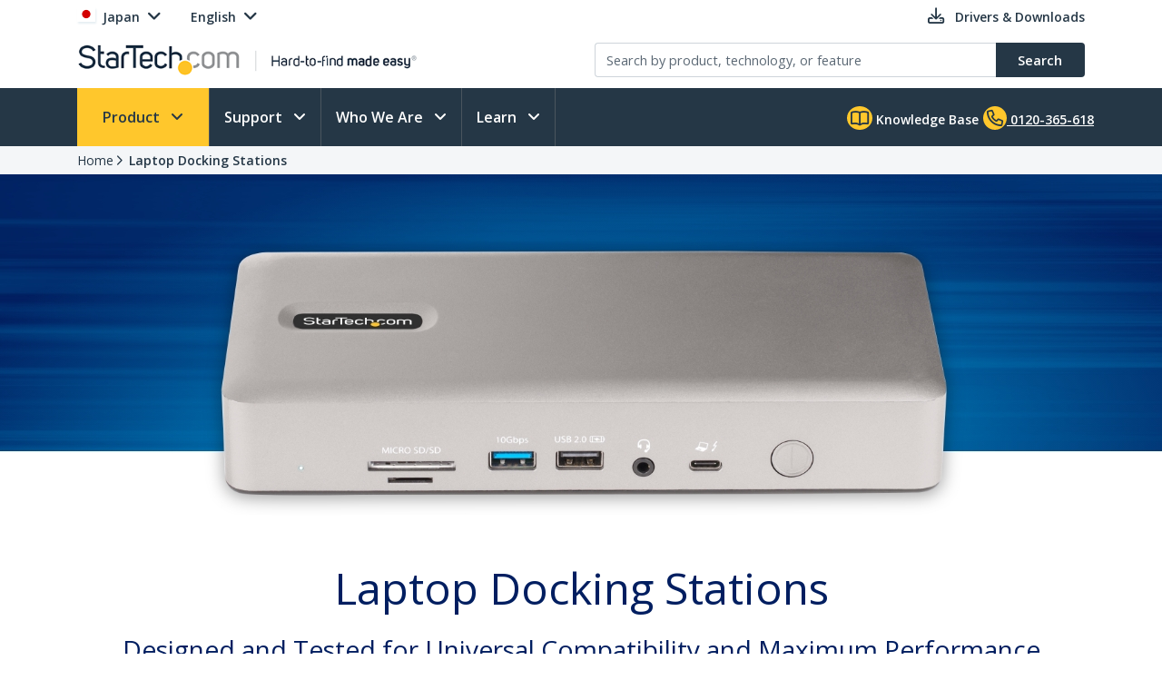

--- FILE ---
content_type: text/css; charset=utf-8
request_url: https://www.startech.com/12.0.0.4/bundles/Content/startech/startech.cms.portal.layoutZones.bundle.css?v=5H-OdoAbvGBBJV-5R9_hs97cfBZAbFvccTtVkZ_uzBw1
body_size: 2809
content:
@charset "UTF-8";html{-webkit-tap-highlight-color:rgba(0,0,0,0)}body{font-family:"Open Sans","Helvetica Neue",Helvetica,Arial,sans-serif;line-height:1.5;color:#253746}main{min-height:20vw}main ul:not(.nav):not(.dropdown-menu):not(.list-unstyled):not(.btn){padding:0;margin:0;list-style:none}main ul:not(.nav):not(.dropdown-menu):not(.list-unstyled):not(.btn) ul,main ul:not(.nav):not(.dropdown-menu):not(.list-unstyled):not(.btn) ol{list-style-type:none;margin-bottom:0;padding:0}main ul:not(.nav):not(.dropdown-menu):not(.list-unstyled):not(.btn) li:not(.remove-list):not(.list-horizontal-border):not(.list-horizontal){position:relative;padding-left:20px;margin-bottom:6px}main ul:not(.nav):not(.dropdown-menu):not(.list-unstyled):not(.btn) li:not(.remove-list):not(.list-horizontal-border):not(.list-horizontal):before{content:"";position:absolute;left:0;top:6px;border:2px solid #5c6975;background-color:#fff;width:8px;height:8px;-webkit-border-radius:50%;-moz-border-radius:50%;border-radius:50%}main ul:not(.nav):not(.dropdown-menu):not(.list-unstyled):not(.btn) li{line-height:1.5}main ul:not(.nav):not(.dropdown-menu):not(.list-unstyled):not(.btn) li.list-horizontal{list-style:none;float:left}@media(max-width:768px){main ul:not(.nav):not(.dropdown-menu):not(.list-unstyled):not(.btn) li.list-horizontal{float:none;padding-bottom:12px;text-align:center}}main ul:not(.nav):not(.dropdown-menu):not(.list-unstyled):not(.btn) li.list-horizontal-border{line-height:1.5;list-style:none;float:left;padding:0 12px;border-right:1px solid #ccd1d7}main ul:not(.nav):not(.dropdown-menu):not(.list-unstyled):not(.btn) li.list-horizontal-border:last-child{border-right:0 none}@media(max-width:768px){main ul:not(.nav):not(.dropdown-menu):not(.list-unstyled):not(.btn) li.list-horizontal-border{float:none;border-right:0 none;padding-bottom:12px;text-align:center}}.no-padding{padding:0!important}.no-padding-right{padding-right:0!important}.no-padding-left{padding-left:0!important}.bckg--navy-lighter{background-color:#f4f6f8!important}.bckg--navy-lighter-translucent{background-color:#f4f6f8;background-color:rgba(244,246,248,.4)}.bckg--blue{background-color:#253746!important}.bckg--blue-translucent{background-color:#253746;background-color:rgba(37,55,70,.8)}.bckg--white{background-color:#fff!important}.bckg--white-translucent{background-color:#fff;background-color:rgba(255,255,255,.7)}.bckg--yellow{background-color:#ffc72c!important}.bckg--yellow-translucent{background-color:#ffc72c;background-color:rgba(255,199,44,.7)}.bckg--transparent{background-color:transparent!important}.bckg--dots_corner-right{background:url(/Areas/_LayoutZones/Content/assets/media/background-dots-right.jpg) bottom right no-repeat}.bckg--dots_corner-left{background:url(/Areas/_LayoutZones/Content/assets/media/background-dots-left.jpg) bottom left no-repeat}img{max-width:100%}.h1,h1{color:#001e60}.h2,h2{color:#001e60}.h3,h3{color:#001e60}.h4,h4{color:#001e60}.h5,h5{color:#001e60}.h6,h6{color:#001e60}.h1,h1{font-family:"Open Sans","Helvetica Neue",Helvetica,Arial,sans-serif;font-weight:300;line-height:1.5;margin-bottom:10px;margin-top:0;font-size:36px;font-size:2.25rem;font-size:36px;font-size:2.25rem;word-break:break-word}.h2,h2{font-family:"Open Sans","Helvetica Neue",Helvetica,Arial,sans-serif;font-weight:300;line-height:1.5;margin-bottom:10px;margin-top:0;font-size:28px;font-size:1.75rem;font-size:28px;font-size:1.75rem}.h3,h3{font-family:"Open Sans","Helvetica Neue",Helvetica,Arial,sans-serif;font-weight:600;line-height:1.5;margin-bottom:10px;margin-top:0;font-size:24px;font-size:1.5rem;font-size:24px;font-size:1.5rem}.h4,h4{font-family:"Open Sans","Helvetica Neue",Helvetica,Arial,sans-serif;font-weight:600;line-height:1.5;margin-bottom:10px;margin-top:0;font-size:18px;font-size:1.125rem;font-size:18px;font-size:1.125rem}.h5,h5{font-family:"Open Sans","Helvetica Neue",Helvetica,Arial,sans-serif;font-weight:600;line-height:1.5;margin-bottom:10px;margin-top:0;font-size:16px;font-size:1rem;font-size:16px;font-size:1rem}.h6,h6{font-family:"Open Sans","Helvetica Neue",Helvetica,Arial,sans-serif;font-weight:600;line-height:1.5;margin-bottom:10px;margin-top:0;font-size:14px;font-size:.875rem;font-size:14px;font-size:.875rem}small{font-size:14px;font-size:.875rem;font-size:14px;font-size:.875rem}.small{font-size:90%}a{color:#0047bb;font-weight:bold}table.table-striped thead{border-bottom:2px solid #ccd1d7}table.table-striped thead th{border:0 none;background:transparent;padding:8px}table.table-striped tbody td{border:0 none;padding:8px}table.table-striped tbody tr:nth-of-type(odd){background-color:#f4f6f8}.dropdown-toggle:after{border:0 none}.shadow-gray{-webkit-box-shadow:0 2px 15px 0 rgba(11,87,128,.12);-moz-box-shadow:0 2px 15px 0 rgba(11,87,128,.12);box-shadow:0 2px 15px 0 rgba(11,87,128,.12)}.visually-hidden,.visuallyhidden{position:absolute!important;height:1px;width:1px;overflow:hidden;clip:rect(1px 1px 1px 1px);clip:rect(1px,1px,1px,1px);white-space:nowrap}.sr-only{border:0;clip:rect(0,0,0,0);height:1px;margin:-1px;overflow:hidden;padding:0;position:absolute;width:1px}.sr-only-focusable:active,.sr-only-focusable:focus{clip:auto;height:auto;margin:0;overflow:visible;position:static;width:auto}.flag-icon{background-size:contain;background-position:50%;background-repeat:no-repeat;position:relative;display:inline-block;width:1.33333333em;line-height:1em}.flag-icon-background{background-size:contain;background-position:50%;background-repeat:no-repeat}.flag-icon:before{content:" "}.flag-icon-squared{display:block;width:20px;height:16px;margin-right:8px;float:left;-webkit-box-shadow:1px 2px 2px 0 rgba(11,87,128,.1);-moz-box-shadow:1px 2px 2px 0 rgba(11,87,128,.1);box-shadow:1px 2px 2px 0 rgba(11,87,128,.1)}.flag-icon-at{background-image:url(/Areas/_LayoutZones/Content/assets/flags/4x3/at.svg);background-repeat:no-repeat;background-size:contain}.flag-icon-au{background-image:url(/Areas/_LayoutZones/Content/assets/flags/4x3/au.svg);background-repeat:no-repeat;background-size:contain}.flag-icon-be{background-image:url(/Areas/_LayoutZones/Content/assets/flags/4x3/be.svg);background-repeat:no-repeat;background-size:contain}.flag-icon-ca{background-image:url(/Areas/_LayoutZones/Content/assets/flags/4x3/ca.svg);background-repeat:no-repeat;background-size:contain}.flag-icon-ch{background-image:url(/Areas/_LayoutZones/Content/assets/flags/4x3/ch.svg);background-repeat:no-repeat;background-size:contain}.flag-icon-cl{background-image:url(/Areas/_LayoutZones/Content/assets/flags/4x3/cl.svg);background-repeat:no-repeat;background-size:contain}.flag-icon-co{background-image:url(/Areas/_LayoutZones/Content/assets/flags/4x3/co.svg);background-repeat:no-repeat;background-size:contain}.flag-icon-de{background-image:url(/Areas/_LayoutZones/Content/assets/flags/4x3/de.svg);background-repeat:no-repeat;background-size:contain}.flag-icon-dk{background-image:url(/Areas/_LayoutZones/Content/assets/flags/4x3/dk.svg);background-repeat:no-repeat;background-size:contain}.flag-icon-es{background-image:url(/Areas/_LayoutZones/Content/assets/flags/4x3/es.svg);background-repeat:no-repeat;background-size:contain}.flag-icon-fi{background-image:url(/Areas/_LayoutZones/Content/assets/flags/4x3/fi.svg);background-repeat:no-repeat;background-size:contain}.flag-icon-fr{background-image:url(/Areas/_LayoutZones/Content/assets/flags/4x3/fr.svg);background-repeat:no-repeat;background-size:contain}.flag-icon-gb{background-image:url(/Areas/_LayoutZones/Content/assets/flags/4x3/gb.svg);background-repeat:no-repeat;background-size:contain}.flag-icon-ie{background-image:url(/Areas/_LayoutZones/Content/assets/flags/4x3/ie.svg);background-repeat:no-repeat;background-size:contain}.flag-icon-in{background-image:url(/Areas/_LayoutZones/Content/assets/flags/4x3/in.svg);background-repeat:no-repeat;background-size:contain}.flag-icon-it{background-image:url(/Areas/_LayoutZones/Content/assets/flags/4x3/it.svg);background-repeat:no-repeat;background-size:contain}.flag-icon-jp{background-image:url(/Areas/_LayoutZones/Content/assets/flags/4x3/jp.svg);background-repeat:no-repeat;background-size:contain}.flag-icon-mx{background-image:url(/Areas/_LayoutZones/Content/assets/flags/4x3/mx.svg);background-repeat:no-repeat;background-size:contain}.flag-icon-nl{background-image:url(/Areas/_LayoutZones/Content/assets/flags/4x3/nl.svg);background-repeat:no-repeat;background-size:contain}.flag-icon-nz{background-image:url(/Areas/_LayoutZones/Content/assets/flags/4x3/nz.svg);background-repeat:no-repeat;background-size:contain}.flag-icon-pe{background-image:url(/Areas/_LayoutZones/Content/assets/flags/4x3/pe.svg);background-repeat:no-repeat;background-size:contain}.flag-icon-pt{background-image:url(/Areas/_LayoutZones/Content/assets/flags/4x3/pt.svg);background-repeat:no-repeat;background-size:contain}.flag-icon-se{background-image:url(/Areas/_LayoutZones/Content/assets/flags/4x3/se.svg);background-repeat:no-repeat;background-size:contain}.flag-icon-sg{background-image:url(/Areas/_LayoutZones/Content/assets/flags/4x3/sg.svg);background-repeat:no-repeat;background-size:contain}.flag-icon-sv{background-image:url(/Areas/_LayoutZones/Content/assets/flags/4x3/sv.svg);background-repeat:no-repeat;background-size:contain}.flag-icon-us{background-image:url(/Areas/_LayoutZones/Content/assets/flags/4x3/us.svg);background-repeat:no-repeat;background-size:contain}.flag-icon-eu{background-image:url(/Areas/_LayoutZones/Content/assets/flags/4x3/eu.svg);background-repeat:no-repeat;background-size:contain}.flag-icon-globe{background-image:url(/Areas/_LayoutZones/Content/assets/flags/4x3/globe.svg);background-repeat:no-repeat;background-size:contain}.flag-icon-gb-eng{background-image:url(/Areas/_LayoutZones/Content/assets/flags/4x3/gb-eng.svg);background-repeat:no-repeat;background-size:contain}.flag-icon-gb-nir{background-image:url(/Areas/_LayoutZones/Content/assets/flags/4x3/gb-nir.svg);background-repeat:no-repeat;background-size:contain}.flag-icon-gb-sct{background-image:url(/Areas/_LayoutZones/Content/assets/flags/4x3/gb-sct.svg);background-repeat:no-repeat;background-size:contain}.flag-icon-gb-wls{background-image:url(/Areas/_LayoutZones/Content/assets/flags/4x3/gb-wls.svg);background-repeat:no-repeat;background-size:contain}.flag-icon-un{background-image:url(/Areas/_LayoutZones/Content/assets/flags/4x3/un.svg);background-repeat:no-repeat;background-size:contain}.flag-icon-xk{background-image:url(/Areas/_LayoutZones/Content/assets/flags/4x3/xk.svg);background-repeat:no-repeat;background-size:contain}.btn.btn:hover,.btn.btn:focus,.btn.btn:active{background-color:#001e60!important;color:#fff!important;border-color:#001e60!important}.btn.btn.disabled,.btn.btn:disabled{opacity:1;background-color:#ededed;color:#5c6975;border-color:#ededed;cursor:not-allowed;opacity:.5}.btn.btn-primary,.btn.btn-primary:not(:disabled):not(.disabled).active{display:inline-block;padding:7.5px 16px 7.5px 16px;font-size:14.5px;font-size:.90625rem;font-size:14.5px;font-size:.90625rem;border-radius:4px;border:none;margin:0;-webkit-transition:all .3s ease-in-out;-moz-transition:all .3s ease-in-out;-ms-transition:all .3s ease-in-out;-o-transition:all .3s ease-in-out;transition:all .3s ease-in-out;font-weight:600;background:#ffc72c;color:#253746;font-weight:600}.btn.btn-secondary,.btn.btn-secondary:not(:disabled):not(.disabled).active{display:inline-block;padding:7.5px 16px 7.5px 16px;font-size:14.5px;font-size:.90625rem;font-size:14.5px;font-size:.90625rem;border-radius:4px;border:none;margin:0;-webkit-transition:all .3s ease-in-out;-moz-transition:all .3s ease-in-out;-ms-transition:all .3s ease-in-out;-o-transition:all .3s ease-in-out;transition:all .3s ease-in-out;font-weight:600;background-color:#fff;color:#001e60;border:1px solid #001e60}.btn.btn-secondary.disabled,.btn.btn-secondary:disabled,.btn.btn-secondary:not(:disabled):not(.disabled).active.disabled,.btn.btn-secondary:not(:disabled):not(.disabled).active:disabled{background-color:#fff;cursor:not-allowed;opacity:.5}.btn.btn-search{display:inline-block;padding:7.5px 16px 7.5px 16px;font-size:14.5px;font-size:.90625rem;font-size:14.5px;font-size:.90625rem;border-radius:4px;border:none;margin:0;-webkit-transition:all .3s ease-in-out;-moz-transition:all .3s ease-in-out;-ms-transition:all .3s ease-in-out;-o-transition:all .3s ease-in-out;transition:all .3s ease-in-out;font-weight:600;color:#fff;background-color:#253746;border-color:#253746;-webkit-border-top-left-radius:0;-moz-border-radius-topleft:0;border-top-left-radius:0;-webkit-border-bottom-left-radius:0;-moz-border-radius-bottomleft:0;border-bottom-left-radius:0;-webkit-border-bottom-right-radius:4px;-moz-border-radius-bottomright:4px;border-bottom-right-radius:4px;padding:.5rem 1rem}.btn-link{background:transparent;border:0 none;color:#0047bb}.btn-link:hover{text-decoration:underline}.btn-link.disabled,.btn-link:disabled{cursor:not-allowed!important}.wait-spinner{display:none}.wait-spinner .wait-spinner-container{position:fixed;top:0;bottom:0;left:0;right:0;background:rgba(0,0,0,.25);z-index:1099}.wait-spinner .wait-spinner-container .wait-spinner-center-container{background:#fff;color:#253746;font-weight:bold;width:175px;height:125px;-webkit-border-radius:4px;-moz-border-radius:4px;border-radius:4px;left:0;right:0;top:0;bottom:0;margin:auto;text-align:center;font-size:50px;position:absolute}.wait-spinner .wait-spinner-container .wait-spinner-center-container span{animation:spin 2s linear infinite;color:#f3a307;font-size:50px}.wait-spinner .wait-spinner-container .wait-spinner-center-container .wait-spinner-text{margin:15px 0 0 0;font-size:20px;text-align:center}.alert.alert-warning{border-color:#ffc72c;background-color:#fff4d5}.alert.alert-danger{border-color:#b50000;background-color:#ffeded}.alert.alert-info{border-color:#ccd1d7;background-color:#f4f6f8}.alert.alert-note{border-color:#cdd2d8;background-color:#f4f6f8}.search-block{display:inline-block;width:100%;padding:16px 0 12px}@media(max-width:767px){.search-block{float:left}}.back-to-top{background:#192631;padding:12px 16px;text-align:center;color:#fff!important;font-weight:600;font-size:15px;font-size:.9375rem;font-size:15px;font-size:.9375rem;cursor:pointer;line-height:1;display:none;border:1px solid #ffc72c;position:fixed;z-index:9999;width:auto;bottom:15%;right:1%;text-align:left}.back-to-top:hover{color:#fff;text-decoration:none;background:#001e60}.back-to-top span{padding-right:8px}@media only screen and (min-width:576px){.back-to-top{bottom:25%}}@media(min-width:768px) and (orientation:portrait){.back-to-top{bottom:10%}}@media(min-width:992px){.back-to-top{bottom:15%}}.breadcrumb-main-container{background-color:#f4f6f8}.breadcrumb-main-container .breadcrumb-top-body{padding-top:0;padding-bottom:0;font-size:14px;font-size:.875rem;font-size:14px;font-size:.875rem;color:#253746;background-color:transparent;margin-bottom:0}.breadcrumb-main-container .breadcrumb-top-body ul{padding:0;margin:0;list-style:none;margin:5px 0 5px 0}.breadcrumb-main-container .breadcrumb-top-body ul li a{color:#253746;font-weight:400;display:inline-block}.breadcrumb-main-container .breadcrumb-top-body ul li a.current-page{font-weight:600}.breadcrumb-main-container .breadcrumb-top-body ul li span{float:right;color:#253746;font-weight:400;padding:4px 2px 0 2px}.popupNotificationContainer{position:fixed;top:0;width:100%;z-index:1100}.ie-notification-support{border-radius:0;font-weight:bold;margin-bottom:0;display:none}

--- FILE ---
content_type: text/css; charset=utf-8
request_url: https://www.startech.com/12.0.0.4/bundles/Content/startech/startech.cms.portal.pageBuilder.v2.bundle.css?v=ExWKSEdWmbo9D9CutizZdPJ5QSUtibHj0v6l8eBQpBM1
body_size: 23536
content:
/* Minification failed. Returning unminified contents.
(2406,127): run-time error CSS1030: Expected identifier, found '.'
(2406,128): run-time error CSS1030: Expected identifier, found 'card-body'
(2406,137): run-time error CSS1031: Expected selector, found ')'
(2406,137): run-time error CSS1025: Expected comma or open brace, found ')'
 */
.slick-slider {
    position: relative;
    display: block;
    box-sizing: border-box;
    -webkit-touch-callout: none;
    -webkit-user-select: none;
    -khtml-user-select: none;
    -moz-user-select: none;
    -ms-user-select: none;
    user-select: none;
    -ms-touch-action: pan-y;
    touch-action: pan-y;
    -webkit-tap-highlight-color: transparent
}

.slick-list {
    position: relative;
    overflow: hidden;
    display: block;
    margin: 0;
    padding: 0
}

    .slick-list:focus {
        outline: 0
    }

    .slick-list.dragging {
        cursor: pointer
    }

.slick-slider .slick-list, .slick-slider .slick-track {
    -webkit-transform: translate3d(0,0,0);
    -moz-transform: translate3d(0,0,0);
    -ms-transform: translate3d(0,0,0);
    -o-transform: translate3d(0,0,0);
    transform: translate3d(0,0,0)
}

.slick-track {
    position: relative;
    left: 0;
    top: 0;
    display: block;
    margin-left: auto;
    margin-right: auto
}

    .slick-track:after, .slick-track:before {
        content: "";
        display: table
    }

    .slick-track:after {
        clear: both
    }

.slick-loading .slick-track {
    visibility: hidden
}

.slick-slide {
    float: left;
    height: 100%;
    min-height: 1px;
    display: none
}

[dir=rtl] .slick-slide {
    float: right
}

.slick-slide img {
    display: block
}

.slick-slide.slick-loading img {
    display: none
}

.slick-slide.dragging img {
    pointer-events: none
}

.slick-initialized .slick-slide {
    display: block
}

.slick-loading .slick-slide {
    visibility: hidden
}

.slick-vertical .slick-slide {
    display: block;
    height: auto;
    border: 1px solid transparent
}

.slick-arrow.slick-hidden {
    display: none
}

/******************************************** StarTech color styles **************************/
/******************************************** Bootstrap Befault variable SCSS **************************/
/*
*   Global Variables
*/
/* Colour Palette */
/*
**  Solar Design System Colour
**  https://res-im.gitbook.io/solar/foundation/colour
*/
/* PRIMARY PALETTE */
/* Variations of PRIMARY PALETTE */
/* SECONDARY PALETTE */
/* NEUTRAL PALETTE */
/* Variation of SECONDARY PALETTE */
/* FEEDBACK PALETTE */
/*
*   Global Variables
*/
/* Colour Palette */
/*
**  Solar Design System Colour
**  https://res-im.gitbook.io/solar/foundation/colour
*/
/* PRIMARY PALETTE */
/* Variations of PRIMARY PALETTE */
/* SECONDARY PALETTE */
/* NEUTRAL PALETTE */
/* Variation of SECONDARY PALETTE */
/* FEEDBACK PALETTE */
/* Lists - vertical & horizontal without bullets or padding */
/*
*   Global Variables
*/
/* Typography */
/*@mixin close()
{
    opacity: 1;
    @include font-size(20);
    color: $blue-royal;
}*/
html {
  -webkit-tap-highlight-color: rgba(0, 0, 0, 0);
}

body {
  font-family: "Open Sans", "Helvetica Neue", Helvetica, Arial, sans-serif;
  line-height: 1.5;
  color: #253746;
}

main {
  min-height: 20vw;
}
main ul:not(.nav):not(.dropdown-menu):not(.list-unstyled):not(.btn) {
  padding: 0;
  margin: 0;
  list-style: none;
}
main ul:not(.nav):not(.dropdown-menu):not(.list-unstyled):not(.btn) ul,
main ul:not(.nav):not(.dropdown-menu):not(.list-unstyled):not(.btn) ol {
  list-style-type: none;
  margin-bottom: 0;
  padding: 0;
}
main ul:not(.nav):not(.dropdown-menu):not(.list-unstyled):not(.btn) li:not(.remove-list):not(.list-horizontal-border):not(.list-horizontal) {
  position: relative;
  padding-left: 20px;
  margin-bottom: 6px;
}
main ul:not(.nav):not(.dropdown-menu):not(.list-unstyled):not(.btn) li:not(.remove-list):not(.list-horizontal-border):not(.list-horizontal):before {
  content: "";
  position: absolute;
  left: 0;
  top: 6px;
  border: 2px solid #5C6975;
  background-color: #FFFFFF;
  width: 8px;
  height: 8px;
  -webkit-border-radius: 50%;
  -moz-border-radius: 50%;
  border-radius: 50%;
}
main ul:not(.nav):not(.dropdown-menu):not(.list-unstyled):not(.btn) li {
  line-height: 1.5;
}
main ul:not(.nav):not(.dropdown-menu):not(.list-unstyled):not(.btn) li.list-horizontal {
  list-style: none;
  float: left;
}
@media (max-width: 768px) {
  main ul:not(.nav):not(.dropdown-menu):not(.list-unstyled):not(.btn) li.list-horizontal {
    float: none;
    padding-bottom: 12px;
    text-align: center;
  }
}
main ul:not(.nav):not(.dropdown-menu):not(.list-unstyled):not(.btn) li.list-horizontal-border {
  line-height: 1.5;
  list-style: none;
  float: left;
  padding: 0 12px;
  border-right: 1px solid rgb(203.5535885167, 209.2698564593, 214.5464114833);
}
main ul:not(.nav):not(.dropdown-menu):not(.list-unstyled):not(.btn) li.list-horizontal-border:last-child {
  border-right: 0 none;
}
@media (max-width: 768px) {
  main ul:not(.nav):not(.dropdown-menu):not(.list-unstyled):not(.btn) li.list-horizontal-border {
    float: none;
    border-right: 0 none;
    padding-bottom: 12px;
    text-align: center;
  }
}

.no-padding {
  padding: 0 !important;
}
.no-padding-right {
  padding-right: 0 !important;
}
.no-padding-left {
  padding-left: 0 !important;
}

.bckg--navy-lighter {
  background-color: #f4f6f8 !important;
}
.bckg--navy-lighter-translucent {
  background-color: #f4f6f8;
  background-color: rgba(244, 246, 248, 0.4);
}
.bckg--blue {
  background-color: #253746 !important;
}
.bckg--blue-translucent {
  background-color: #253746;
  background-color: rgba(37, 55, 70, 0.8);
}
.bckg--white, .page-builder-dynamic-content-main-container .page-builder-dynamic-content-block-container.style-white,
.page-builder-dynamic-content-main-container .page-builder-dynamic-content-block-container .style-white, .page-builder-dynamic-content-main-container .page-builder-dynamic-content-block-container.bckg-white, .page-builder-dynamic-content-main-container .page-builder-dynamic-content-block-container .bckg-white, .page-builder-dynamic-content-main-container .page-builder-dynamic-content-block-container.bckg-white .navigation-container-sticky {
  background-color: #FFFFFF !important;
}
.bckg--white-translucent {
  background-color: #FFFFFF;
  background-color: rgba(255, 255, 255, 0.7);
}
.bckg--yellow, .page-builder-dynamic-content-main-container .page-builder-dynamic-content-block-container.style-yellow,
.page-builder-dynamic-content-main-container .page-builder-dynamic-content-block-container .style-yellow, .page-builder-dynamic-content-main-container .page-builder-dynamic-content-block-container.bckg-yellow, .page-builder-dynamic-content-main-container .page-builder-dynamic-content-block-container .bckg-yellow, .page-builder-dynamic-content-main-container .page-builder-dynamic-content-block-container.bckg-yellow .navigation-container-sticky {
  background-color: #FFC72C !important;
}
.bckg--yellow-translucent {
  background-color: #FFC72C;
  background-color: rgba(255, 199, 44, 0.7);
}
.bckg--transparent, .page-builder-dynamic-content-main-container .page-builder-dynamic-content-block-container.bckg-transparent, .page-builder-dynamic-content-main-container .page-builder-dynamic-content-block-container .bckg-transparent, .page-builder-dynamic-content-main-container .page-builder-dynamic-content-block-container.bckg-transparent .navigation-container-sticky {
  background-color: transparent !important;
}
.bckg--dots_corner-right {
  background: url("assets/media/background-dots-right.jpg") bottom right no-repeat;
}
.bckg--dots_corner-left {
  background: url("assets/media/background-dots-left.jpg") bottom left no-repeat;
}

img {
  max-width: 100%;
}

/* Overrides Boostrap --> It may need to be in custom file : AP */
.h1, h1 {
  color: #001E60;
}

.h2, h2 {
  color: #001E60;
}

.h3, h3 {
  color: #001E60;
}

.h4, h4 {
  color: #001E60;
}

.h5, h5 {
  color: #001E60;
}

.h6, h6 {
  color: #001E60;
}

.h1, h1 {
  font-family: "Open Sans", "Helvetica Neue", Helvetica, Arial, sans-serif;
  font-weight: 300;
  line-height: 1.5;
  margin-bottom: 10px;
  margin-top: 0;
  font-size: 36px;
  font-size: 2.25rem;
  font-size: 36px;
  font-size: 2.25rem;
  word-break: break-word;
}

.h2, h2 {
  font-family: "Open Sans", "Helvetica Neue", Helvetica, Arial, sans-serif;
  font-weight: 300;
  line-height: 1.5;
  margin-bottom: 10px;
  margin-top: 0;
  font-size: 28px;
  font-size: 1.75rem;
  font-size: 28px;
  font-size: 1.75rem;
}

.h3, h3 {
  font-family: "Open Sans", "Helvetica Neue", Helvetica, Arial, sans-serif;
  font-weight: 600;
  line-height: 1.5;
  margin-bottom: 10px;
  margin-top: 0;
  font-size: 24px;
  font-size: 1.5rem;
  font-size: 24px;
  font-size: 1.5rem;
}

.h4, h4 {
  font-family: "Open Sans", "Helvetica Neue", Helvetica, Arial, sans-serif;
  font-weight: 600;
  line-height: 1.5;
  margin-bottom: 10px;
  margin-top: 0;
  font-size: 18px;
  font-size: 1.125rem;
  font-size: 18px;
  font-size: 1.125rem;
}

.h5, h5 {
  font-family: "Open Sans", "Helvetica Neue", Helvetica, Arial, sans-serif;
  font-weight: 600;
  line-height: 1.5;
  margin-bottom: 10px;
  margin-top: 0;
  font-size: 16px;
  font-size: 1rem;
  font-size: 16px;
  font-size: 1rem;
}

.h6, h6 {
  font-family: "Open Sans", "Helvetica Neue", Helvetica, Arial, sans-serif;
  font-weight: 600;
  line-height: 1.5;
  margin-bottom: 10px;
  margin-top: 0;
  font-size: 14px;
  font-size: 0.875rem;
  font-size: 14px;
  font-size: 0.875rem;
}

small {
  font-size: 14px;
  font-size: 0.875rem;
  font-size: 14px;
  font-size: 0.875rem;
}

.small {
  font-size: 90%;
}

a {
  color: #0047BB;
  font-weight: bold;
}

table.table-striped thead {
  border-bottom: 2px solid rgb(203.5535885167, 209.2698564593, 214.5464114833);
}
table.table-striped thead th {
  border: 0 none;
  background: transparent;
  padding: 8px;
}
table.table-striped tbody td {
  border: 0 none;
  padding: 8px;
}
table.table-striped tbody tr:nth-of-type(odd) {
  background-color: #f4f6f8;
}

.dropdown-toggle:after {
  border: 0 none;
}

.shadow-gray {
  -webkit-box-shadow: 0 2px 15px 0 rgba(11, 87, 128, 0.12);
  -moz-box-shadow: 0 2px 15px 0 rgba(11, 87, 128, 0.12);
  box-shadow: 0 2px 15px 0 rgba(11, 87, 128, 0.12);
}

.visually-hidden,
.visuallyhidden {
  position: absolute !important;
  height: 1px;
  width: 1px;
  overflow: hidden;
  clip: rect(1px 1px 1px 1px); /* IE6, IE7 */
  clip: rect(1px, 1px, 1px, 1px);
  white-space: nowrap; /* added line */
}

.sr-only {
  border: 0;
  clip: rect(0, 0, 0, 0);
  height: 1px;
  margin: -1px;
  overflow: hidden;
  padding: 0;
  position: absolute;
  width: 1px;
}

.sr-only-focusable:active, .sr-only-focusable:focus {
  clip: auto;
  height: auto;
  margin: 0;
  overflow: visible;
  position: static;
  width: auto;
}

.simplified-layout {
  background-color: #253746;
}

.page-builder-dynamic-content-main-container {
  /*#region Block All */
  /*#endregion*/
  /*#region Block Info */
  /* Guidelines for blocks */
  /*#endregion*/
  /*#region Product Block */
  /*#endregion*/
  /*#region Media Block */
  /*#endregion*/
  /*#region Icons Block */
  /*#endregion*/
  /*#region Texts Block */
  /*#endregion*/
  /*#region Videos Block */
  /*#endregion*/
  /*#region Quotes Block */
  /*#endregion*/
  /*#region Text Block */
  /*#endregion*/
  /*#region Video Block */
  /*#endregion*/
  /*#region Image Banner Block */
  /*#endregion*/
  /*#region Image Carousel Block */
  /*#endregion*/
  /*#region Image Block */
  /*#endregion*/
  /*#region Buttons Block */
  /*#endregion*/
  /*#region Links Block */
  /*#endregion*/
  /*#region D365Form Block */
  /*#endregion*/
  /*#region Calendar Scheduling Block */
  /*#endregion*/
  /*#region Navigation Block */
  /*#endregion*/
  /*#region Tab Manager Block */
  /*#endregion*/
  /*#region Accordion Manager Block */
  /*#endregion*/
  /*#region Image Block */
  /*#endregion*/
}
.page-builder-dynamic-content-main-container p {
  margin: 0;
}
.page-builder-dynamic-content-main-container .card {
  border-radius: 0;
}
.page-builder-dynamic-content-main-container .video-block-container .modal-dialog .modal-header {
  padding: 0;
}
.page-builder-dynamic-content-main-container .video-block-container .modal-dialog .modal-body {
  padding: 2px;
}
.page-builder-dynamic-content-main-container .page-builder-dynamic-content-block-container {
  /*#region Color */
  /*#endregion*/
  /*#region Block Background */
  /*#endregion*/
  /*#region Block Styles */
  /* Background color and text: mixed */
  /*#endregion*/
  /*#region Table Styles */
  /*#endregion*/
  /*#region Block Padding */
  /*#endregion*/
  /*#region Block Min height for the block */
  /* Height for the bottom half container */
  /*#endregion*/
}
.page-builder-dynamic-content-main-container .page-builder-dynamic-content-block-container .color-transparent {
  color: transparent;
}
.page-builder-dynamic-content-main-container .page-builder-dynamic-content-block-container .color-grey {
  color: #f4f6f8;
}
.page-builder-dynamic-content-main-container .page-builder-dynamic-content-block-container .color-grey-deep {
  color: #EDEDED;
}
.page-builder-dynamic-content-main-container .page-builder-dynamic-content-block-container .color-grey-mild-light {
  color: #cdd2d8;
}
.page-builder-dynamic-content-main-container .page-builder-dynamic-content-block-container .color-yellow {
  color: #FFC72C;
}
.page-builder-dynamic-content-main-container .page-builder-dynamic-content-block-container .color-yellow-deep {
  color: #F3A307;
}
.page-builder-dynamic-content-main-container .page-builder-dynamic-content-block-container .color-white {
  color: #FFFFFF;
}
.page-builder-dynamic-content-main-container .page-builder-dynamic-content-block-container .color-blue-dusk {
  color: #253746;
}
.page-builder-dynamic-content-main-container .page-builder-dynamic-content-block-container .color-blue-dusk-darker {
  color: #192631;
}
.page-builder-dynamic-content-main-container .page-builder-dynamic-content-block-container .color-blue-midnight {
  color: #001E60;
}
.page-builder-dynamic-content-main-container .page-builder-dynamic-content-block-container .color-blue-light {
  color: #00A7E1;
}
.page-builder-dynamic-content-main-container .page-builder-dynamic-content-block-container .color-purple {
  color: #963CBD;
}
.page-builder-dynamic-content-main-container .page-builder-dynamic-content-block-container .color-orange {
  color: #E87722;
}
.page-builder-dynamic-content-main-container .page-builder-dynamic-content-block-container .color-green {
  color: #79C000;
}
.page-builder-dynamic-content-main-container .page-builder-dynamic-content-block-container.bckg-grey, .page-builder-dynamic-content-main-container .page-builder-dynamic-content-block-container .bckg-grey, .page-builder-dynamic-content-main-container .page-builder-dynamic-content-block-container.bckg-grey .navigation-container-sticky {
  background-color: #f4f6f8 !important;
}
.page-builder-dynamic-content-main-container .page-builder-dynamic-content-block-container.bckg-grey-deep, .page-builder-dynamic-content-main-container .page-builder-dynamic-content-block-container .bckg-grey-deep, .page-builder-dynamic-content-main-container .page-builder-dynamic-content-block-container.bckg-grey-deep .navigation-container-sticky {
  background-color: #EDEDED !important;
}
.page-builder-dynamic-content-main-container .page-builder-dynamic-content-block-container.bckg-blue-midnight, .page-builder-dynamic-content-main-container .page-builder-dynamic-content-block-container .bckg-blue-midnight, .page-builder-dynamic-content-main-container .page-builder-dynamic-content-block-container.bckg-blue-midnight .navigation-container-sticky {
  background-color: #001E60 !important;
}
.page-builder-dynamic-content-main-container .page-builder-dynamic-content-block-container.bckg-blue-dusk, .page-builder-dynamic-content-main-container .page-builder-dynamic-content-block-container .bckg-blue-dusk, .page-builder-dynamic-content-main-container .page-builder-dynamic-content-block-container.bckg-blue-dusk .navigation-container-sticky {
  background-color: #253746 !important;
}
.page-builder-dynamic-content-main-container .page-builder-dynamic-content-block-container.bckg-blue-dusk-darker, .page-builder-dynamic-content-main-container .page-builder-dynamic-content-block-container .bckg-blue-dusk-darker, .page-builder-dynamic-content-main-container .page-builder-dynamic-content-block-container.bckg-blue-dusk-darker .navigation-container-sticky {
  background-color: #192631 !important;
}
.page-builder-dynamic-content-main-container .page-builder-dynamic-content-block-container.bckg-blue-light, .page-builder-dynamic-content-main-container .page-builder-dynamic-content-block-container .bckg-blue-light, .page-builder-dynamic-content-main-container .page-builder-dynamic-content-block-container.bckg-blue-light .navigation-container-sticky {
  background-color: #00A7E1 !important;
}
.page-builder-dynamic-content-main-container .page-builder-dynamic-content-block-container.bckg-yellow-deep, .page-builder-dynamic-content-main-container .page-builder-dynamic-content-block-container .bckg-yellow-deep, .page-builder-dynamic-content-main-container .page-builder-dynamic-content-block-container.bckg-yellow-deep .navigation-container-sticky {
  background-color: #F3A307 !important;
}
.page-builder-dynamic-content-main-container .page-builder-dynamic-content-block-container.bckg-purple, .page-builder-dynamic-content-main-container .page-builder-dynamic-content-block-container .bckg-purple, .page-builder-dynamic-content-main-container .page-builder-dynamic-content-block-container.bckg-purple .navigation-container-sticky {
  background-color: #963CBD !important;
}
.page-builder-dynamic-content-main-container .page-builder-dynamic-content-block-container.bckg-orange, .page-builder-dynamic-content-main-container .page-builder-dynamic-content-block-container .bckg-orange, .page-builder-dynamic-content-main-container .page-builder-dynamic-content-block-container.bckg-orange .navigation-container-sticky {
  background-color: #E87722 !important;
}
.page-builder-dynamic-content-main-container .page-builder-dynamic-content-block-container.bckg-green, .page-builder-dynamic-content-main-container .page-builder-dynamic-content-block-container .bckg-green, .page-builder-dynamic-content-main-container .page-builder-dynamic-content-block-container.bckg-green .navigation-container-sticky {
  background-color: #79C000 !important;
}
.page-builder-dynamic-content-main-container .page-builder-dynamic-content-block-container.style-transparent,
.page-builder-dynamic-content-main-container .page-builder-dynamic-content-block-container .style-transparent {
  background-color: transparent !important;
}
.page-builder-dynamic-content-main-container .page-builder-dynamic-content-block-container.style-transparent .navigation-container,
.page-builder-dynamic-content-main-container .page-builder-dynamic-content-block-container.style-transparent .navigation-container-sticky,
.page-builder-dynamic-content-main-container .page-builder-dynamic-content-block-container .style-transparent .navigation-container,
.page-builder-dynamic-content-main-container .page-builder-dynamic-content-block-container .style-transparent .navigation-container-sticky {
  background-color: transparent;
}
.page-builder-dynamic-content-main-container .page-builder-dynamic-content-block-container.style-transparent .navigation-container a, .page-builder-dynamic-content-main-container .page-builder-dynamic-content-block-container.style-transparent .navigation-container .fa-bars,
.page-builder-dynamic-content-main-container .page-builder-dynamic-content-block-container.style-transparent .navigation-container-sticky a,
.page-builder-dynamic-content-main-container .page-builder-dynamic-content-block-container.style-transparent .navigation-container-sticky .fa-bars,
.page-builder-dynamic-content-main-container .page-builder-dynamic-content-block-container .style-transparent .navigation-container a,
.page-builder-dynamic-content-main-container .page-builder-dynamic-content-block-container .style-transparent .navigation-container .fa-bars,
.page-builder-dynamic-content-main-container .page-builder-dynamic-content-block-container .style-transparent .navigation-container-sticky a,
.page-builder-dynamic-content-main-container .page-builder-dynamic-content-block-container .style-transparent .navigation-container-sticky .fa-bars {
  color: #0047BB !important;
}
.page-builder-dynamic-content-main-container .page-builder-dynamic-content-block-container.style-transparent .navigation-container .active .nav-link-container,
.page-builder-dynamic-content-main-container .page-builder-dynamic-content-block-container.style-transparent .navigation-container-sticky .active .nav-link-container,
.page-builder-dynamic-content-main-container .page-builder-dynamic-content-block-container .style-transparent .navigation-container .active .nav-link-container,
.page-builder-dynamic-content-main-container .page-builder-dynamic-content-block-container .style-transparent .navigation-container-sticky .active .nav-link-container {
  border-bottom: 3px solid #0047BB;
}
.page-builder-dynamic-content-main-container .page-builder-dynamic-content-block-container.style-transparent .navigation-container .mobile-menu-title,
.page-builder-dynamic-content-main-container .page-builder-dynamic-content-block-container.style-transparent .navigation-container-sticky .mobile-menu-title,
.page-builder-dynamic-content-main-container .page-builder-dynamic-content-block-container .style-transparent .navigation-container .mobile-menu-title,
.page-builder-dynamic-content-main-container .page-builder-dynamic-content-block-container .style-transparent .navigation-container-sticky .mobile-menu-title {
  display: none;
}
@media only screen and (max-width: 576px), only screen and (min-width: 375px) and (max-width: 767px) {
  .page-builder-dynamic-content-main-container .page-builder-dynamic-content-block-container.style-transparent .navigation-container .active .nav-link-container,
  .page-builder-dynamic-content-main-container .page-builder-dynamic-content-block-container.style-transparent .navigation-container-sticky .active .nav-link-container,
  .page-builder-dynamic-content-main-container .page-builder-dynamic-content-block-container .style-transparent .navigation-container .active .nav-link-container,
  .page-builder-dynamic-content-main-container .page-builder-dynamic-content-block-container .style-transparent .navigation-container-sticky .active .nav-link-container {
    border-bottom: none;
    border-left: 3px solid #0047BB;
    padding-left: 5px;
  }
  .page-builder-dynamic-content-main-container .page-builder-dynamic-content-block-container.style-transparent .navigation-container .mobile-menu-title,
  .page-builder-dynamic-content-main-container .page-builder-dynamic-content-block-container.style-transparent .navigation-container-sticky .mobile-menu-title,
  .page-builder-dynamic-content-main-container .page-builder-dynamic-content-block-container .style-transparent .navigation-container .mobile-menu-title,
  .page-builder-dynamic-content-main-container .page-builder-dynamic-content-block-container .style-transparent .navigation-container-sticky .mobile-menu-title {
    display: block;
  }
}
@media only screen and (max-width: 992px) {
  .page-builder-dynamic-content-main-container .page-builder-dynamic-content-block-container.style-transparent .navigation-container .navbar-expand-lg .active .nav-link-container,
  .page-builder-dynamic-content-main-container .page-builder-dynamic-content-block-container.style-transparent .navigation-container-sticky .navbar-expand-lg .active .nav-link-container,
  .page-builder-dynamic-content-main-container .page-builder-dynamic-content-block-container .style-transparent .navigation-container .navbar-expand-lg .active .nav-link-container,
  .page-builder-dynamic-content-main-container .page-builder-dynamic-content-block-container .style-transparent .navigation-container-sticky .navbar-expand-lg .active .nav-link-container {
    border-bottom: none;
    border-left: 3px solid #0047BB;
    padding-left: 5px;
  }
  .page-builder-dynamic-content-main-container .page-builder-dynamic-content-block-container.style-transparent .navigation-container .navbar-expand-lg .mobile-menu-title,
  .page-builder-dynamic-content-main-container .page-builder-dynamic-content-block-container.style-transparent .navigation-container-sticky .navbar-expand-lg .mobile-menu-title,
  .page-builder-dynamic-content-main-container .page-builder-dynamic-content-block-container .style-transparent .navigation-container .navbar-expand-lg .mobile-menu-title,
  .page-builder-dynamic-content-main-container .page-builder-dynamic-content-block-container .style-transparent .navigation-container-sticky .navbar-expand-lg .mobile-menu-title {
    display: block;
  }
}
.page-builder-dynamic-content-main-container .page-builder-dynamic-content-block-container.style-white .navigation-container,
.page-builder-dynamic-content-main-container .page-builder-dynamic-content-block-container.style-white .navigation-container-sticky,
.page-builder-dynamic-content-main-container .page-builder-dynamic-content-block-container .style-white .navigation-container,
.page-builder-dynamic-content-main-container .page-builder-dynamic-content-block-container .style-white .navigation-container-sticky {
  background-color: #FFFFFF;
}
.page-builder-dynamic-content-main-container .page-builder-dynamic-content-block-container.style-white .navigation-container a, .page-builder-dynamic-content-main-container .page-builder-dynamic-content-block-container.style-white .navigation-container .fa-bars,
.page-builder-dynamic-content-main-container .page-builder-dynamic-content-block-container.style-white .navigation-container-sticky a,
.page-builder-dynamic-content-main-container .page-builder-dynamic-content-block-container.style-white .navigation-container-sticky .fa-bars,
.page-builder-dynamic-content-main-container .page-builder-dynamic-content-block-container .style-white .navigation-container a,
.page-builder-dynamic-content-main-container .page-builder-dynamic-content-block-container .style-white .navigation-container .fa-bars,
.page-builder-dynamic-content-main-container .page-builder-dynamic-content-block-container .style-white .navigation-container-sticky a,
.page-builder-dynamic-content-main-container .page-builder-dynamic-content-block-container .style-white .navigation-container-sticky .fa-bars {
  color: #0047BB !important;
}
.page-builder-dynamic-content-main-container .page-builder-dynamic-content-block-container.style-white .navigation-container .active .nav-link-container,
.page-builder-dynamic-content-main-container .page-builder-dynamic-content-block-container.style-white .navigation-container-sticky .active .nav-link-container,
.page-builder-dynamic-content-main-container .page-builder-dynamic-content-block-container .style-white .navigation-container .active .nav-link-container,
.page-builder-dynamic-content-main-container .page-builder-dynamic-content-block-container .style-white .navigation-container-sticky .active .nav-link-container {
  border-bottom: 3px solid #0047BB;
}
.page-builder-dynamic-content-main-container .page-builder-dynamic-content-block-container.style-white .navigation-container .mobile-menu-title,
.page-builder-dynamic-content-main-container .page-builder-dynamic-content-block-container.style-white .navigation-container-sticky .mobile-menu-title,
.page-builder-dynamic-content-main-container .page-builder-dynamic-content-block-container .style-white .navigation-container .mobile-menu-title,
.page-builder-dynamic-content-main-container .page-builder-dynamic-content-block-container .style-white .navigation-container-sticky .mobile-menu-title {
  display: none;
}
@media only screen and (max-width: 576px), only screen and (min-width: 375px) and (max-width: 767px) {
  .page-builder-dynamic-content-main-container .page-builder-dynamic-content-block-container.style-white .navigation-container .active .nav-link-container,
  .page-builder-dynamic-content-main-container .page-builder-dynamic-content-block-container.style-white .navigation-container-sticky .active .nav-link-container,
  .page-builder-dynamic-content-main-container .page-builder-dynamic-content-block-container .style-white .navigation-container .active .nav-link-container,
  .page-builder-dynamic-content-main-container .page-builder-dynamic-content-block-container .style-white .navigation-container-sticky .active .nav-link-container {
    border-bottom: none;
    border-left: 3px solid #0047BB;
    padding-left: 5px;
  }
  .page-builder-dynamic-content-main-container .page-builder-dynamic-content-block-container.style-white .navigation-container .mobile-menu-title,
  .page-builder-dynamic-content-main-container .page-builder-dynamic-content-block-container.style-white .navigation-container-sticky .mobile-menu-title,
  .page-builder-dynamic-content-main-container .page-builder-dynamic-content-block-container .style-white .navigation-container .mobile-menu-title,
  .page-builder-dynamic-content-main-container .page-builder-dynamic-content-block-container .style-white .navigation-container-sticky .mobile-menu-title {
    display: block;
  }
}
@media only screen and (max-width: 992px) {
  .page-builder-dynamic-content-main-container .page-builder-dynamic-content-block-container.style-white .navigation-container .navbar-expand-lg .active .nav-link-container,
  .page-builder-dynamic-content-main-container .page-builder-dynamic-content-block-container.style-white .navigation-container-sticky .navbar-expand-lg .active .nav-link-container,
  .page-builder-dynamic-content-main-container .page-builder-dynamic-content-block-container .style-white .navigation-container .navbar-expand-lg .active .nav-link-container,
  .page-builder-dynamic-content-main-container .page-builder-dynamic-content-block-container .style-white .navigation-container-sticky .navbar-expand-lg .active .nav-link-container {
    border-bottom: none;
    border-left: 3px solid #0047BB;
    padding-left: 5px;
  }
  .page-builder-dynamic-content-main-container .page-builder-dynamic-content-block-container.style-white .navigation-container .navbar-expand-lg .mobile-menu-title,
  .page-builder-dynamic-content-main-container .page-builder-dynamic-content-block-container.style-white .navigation-container-sticky .navbar-expand-lg .mobile-menu-title,
  .page-builder-dynamic-content-main-container .page-builder-dynamic-content-block-container .style-white .navigation-container .navbar-expand-lg .mobile-menu-title,
  .page-builder-dynamic-content-main-container .page-builder-dynamic-content-block-container .style-white .navigation-container-sticky .navbar-expand-lg .mobile-menu-title {
    display: block;
  }
}
.page-builder-dynamic-content-main-container .page-builder-dynamic-content-block-container.style-grey,
.page-builder-dynamic-content-main-container .page-builder-dynamic-content-block-container .style-grey {
  background-color: #f4f6f8 !important;
}
.page-builder-dynamic-content-main-container .page-builder-dynamic-content-block-container.style-grey .navigation-container,
.page-builder-dynamic-content-main-container .page-builder-dynamic-content-block-container.style-grey .navigation-container-sticky,
.page-builder-dynamic-content-main-container .page-builder-dynamic-content-block-container .style-grey .navigation-container,
.page-builder-dynamic-content-main-container .page-builder-dynamic-content-block-container .style-grey .navigation-container-sticky {
  background-color: #f4f6f8;
}
.page-builder-dynamic-content-main-container .page-builder-dynamic-content-block-container.style-grey .navigation-container a, .page-builder-dynamic-content-main-container .page-builder-dynamic-content-block-container.style-grey .navigation-container .fa-bars,
.page-builder-dynamic-content-main-container .page-builder-dynamic-content-block-container.style-grey .navigation-container-sticky a,
.page-builder-dynamic-content-main-container .page-builder-dynamic-content-block-container.style-grey .navigation-container-sticky .fa-bars,
.page-builder-dynamic-content-main-container .page-builder-dynamic-content-block-container .style-grey .navigation-container a,
.page-builder-dynamic-content-main-container .page-builder-dynamic-content-block-container .style-grey .navigation-container .fa-bars,
.page-builder-dynamic-content-main-container .page-builder-dynamic-content-block-container .style-grey .navigation-container-sticky a,
.page-builder-dynamic-content-main-container .page-builder-dynamic-content-block-container .style-grey .navigation-container-sticky .fa-bars {
  color: #253746 !important;
}
.page-builder-dynamic-content-main-container .page-builder-dynamic-content-block-container.style-grey .navigation-container .active .nav-link-container,
.page-builder-dynamic-content-main-container .page-builder-dynamic-content-block-container.style-grey .navigation-container-sticky .active .nav-link-container,
.page-builder-dynamic-content-main-container .page-builder-dynamic-content-block-container .style-grey .navigation-container .active .nav-link-container,
.page-builder-dynamic-content-main-container .page-builder-dynamic-content-block-container .style-grey .navigation-container-sticky .active .nav-link-container {
  border-bottom: 3px solid #253746;
}
.page-builder-dynamic-content-main-container .page-builder-dynamic-content-block-container.style-grey .navigation-container .mobile-menu-title,
.page-builder-dynamic-content-main-container .page-builder-dynamic-content-block-container.style-grey .navigation-container-sticky .mobile-menu-title,
.page-builder-dynamic-content-main-container .page-builder-dynamic-content-block-container .style-grey .navigation-container .mobile-menu-title,
.page-builder-dynamic-content-main-container .page-builder-dynamic-content-block-container .style-grey .navigation-container-sticky .mobile-menu-title {
  display: none;
}
@media only screen and (max-width: 576px), only screen and (min-width: 375px) and (max-width: 767px) {
  .page-builder-dynamic-content-main-container .page-builder-dynamic-content-block-container.style-grey .navigation-container .active .nav-link-container,
  .page-builder-dynamic-content-main-container .page-builder-dynamic-content-block-container.style-grey .navigation-container-sticky .active .nav-link-container,
  .page-builder-dynamic-content-main-container .page-builder-dynamic-content-block-container .style-grey .navigation-container .active .nav-link-container,
  .page-builder-dynamic-content-main-container .page-builder-dynamic-content-block-container .style-grey .navigation-container-sticky .active .nav-link-container {
    border-bottom: none;
    border-left: 3px solid #253746;
    padding-left: 5px;
  }
  .page-builder-dynamic-content-main-container .page-builder-dynamic-content-block-container.style-grey .navigation-container .mobile-menu-title,
  .page-builder-dynamic-content-main-container .page-builder-dynamic-content-block-container.style-grey .navigation-container-sticky .mobile-menu-title,
  .page-builder-dynamic-content-main-container .page-builder-dynamic-content-block-container .style-grey .navigation-container .mobile-menu-title,
  .page-builder-dynamic-content-main-container .page-builder-dynamic-content-block-container .style-grey .navigation-container-sticky .mobile-menu-title {
    display: block;
  }
}
@media only screen and (max-width: 992px) {
  .page-builder-dynamic-content-main-container .page-builder-dynamic-content-block-container.style-grey .navigation-container .navbar-expand-lg .active .nav-link-container,
  .page-builder-dynamic-content-main-container .page-builder-dynamic-content-block-container.style-grey .navigation-container-sticky .navbar-expand-lg .active .nav-link-container,
  .page-builder-dynamic-content-main-container .page-builder-dynamic-content-block-container .style-grey .navigation-container .navbar-expand-lg .active .nav-link-container,
  .page-builder-dynamic-content-main-container .page-builder-dynamic-content-block-container .style-grey .navigation-container-sticky .navbar-expand-lg .active .nav-link-container {
    border-bottom: none;
    border-left: 3px solid #253746;
    padding-left: 5px;
  }
  .page-builder-dynamic-content-main-container .page-builder-dynamic-content-block-container.style-grey .navigation-container .navbar-expand-lg .mobile-menu-title,
  .page-builder-dynamic-content-main-container .page-builder-dynamic-content-block-container.style-grey .navigation-container-sticky .navbar-expand-lg .mobile-menu-title,
  .page-builder-dynamic-content-main-container .page-builder-dynamic-content-block-container .style-grey .navigation-container .navbar-expand-lg .mobile-menu-title,
  .page-builder-dynamic-content-main-container .page-builder-dynamic-content-block-container .style-grey .navigation-container-sticky .navbar-expand-lg .mobile-menu-title {
    display: block;
  }
}
.page-builder-dynamic-content-main-container .page-builder-dynamic-content-block-container.style-grey-deep,
.page-builder-dynamic-content-main-container .page-builder-dynamic-content-block-container .style-grey-deep {
  background-color: #EDEDED !important;
}
.page-builder-dynamic-content-main-container .page-builder-dynamic-content-block-container.style-grey-deep .navigation-container,
.page-builder-dynamic-content-main-container .page-builder-dynamic-content-block-container.style-grey-deep .navigation-container-sticky,
.page-builder-dynamic-content-main-container .page-builder-dynamic-content-block-container .style-grey-deep .navigation-container,
.page-builder-dynamic-content-main-container .page-builder-dynamic-content-block-container .style-grey-deep .navigation-container-sticky {
  background-color: #EDEDED;
}
.page-builder-dynamic-content-main-container .page-builder-dynamic-content-block-container.style-grey-deep .navigation-container a, .page-builder-dynamic-content-main-container .page-builder-dynamic-content-block-container.style-grey-deep .navigation-container .fa-bars,
.page-builder-dynamic-content-main-container .page-builder-dynamic-content-block-container.style-grey-deep .navigation-container-sticky a,
.page-builder-dynamic-content-main-container .page-builder-dynamic-content-block-container.style-grey-deep .navigation-container-sticky .fa-bars,
.page-builder-dynamic-content-main-container .page-builder-dynamic-content-block-container .style-grey-deep .navigation-container a,
.page-builder-dynamic-content-main-container .page-builder-dynamic-content-block-container .style-grey-deep .navigation-container .fa-bars,
.page-builder-dynamic-content-main-container .page-builder-dynamic-content-block-container .style-grey-deep .navigation-container-sticky a,
.page-builder-dynamic-content-main-container .page-builder-dynamic-content-block-container .style-grey-deep .navigation-container-sticky .fa-bars {
  color: #253746 !important;
}
.page-builder-dynamic-content-main-container .page-builder-dynamic-content-block-container.style-grey-deep .navigation-container .active .nav-link-container,
.page-builder-dynamic-content-main-container .page-builder-dynamic-content-block-container.style-grey-deep .navigation-container-sticky .active .nav-link-container,
.page-builder-dynamic-content-main-container .page-builder-dynamic-content-block-container .style-grey-deep .navigation-container .active .nav-link-container,
.page-builder-dynamic-content-main-container .page-builder-dynamic-content-block-container .style-grey-deep .navigation-container-sticky .active .nav-link-container {
  border-bottom: 3px solid #253746;
}
.page-builder-dynamic-content-main-container .page-builder-dynamic-content-block-container.style-grey-deep .navigation-container .mobile-menu-title,
.page-builder-dynamic-content-main-container .page-builder-dynamic-content-block-container.style-grey-deep .navigation-container-sticky .mobile-menu-title,
.page-builder-dynamic-content-main-container .page-builder-dynamic-content-block-container .style-grey-deep .navigation-container .mobile-menu-title,
.page-builder-dynamic-content-main-container .page-builder-dynamic-content-block-container .style-grey-deep .navigation-container-sticky .mobile-menu-title {
  display: none;
}
@media only screen and (max-width: 576px), only screen and (min-width: 375px) and (max-width: 767px) {
  .page-builder-dynamic-content-main-container .page-builder-dynamic-content-block-container.style-grey-deep .navigation-container .active .nav-link-container,
  .page-builder-dynamic-content-main-container .page-builder-dynamic-content-block-container.style-grey-deep .navigation-container-sticky .active .nav-link-container,
  .page-builder-dynamic-content-main-container .page-builder-dynamic-content-block-container .style-grey-deep .navigation-container .active .nav-link-container,
  .page-builder-dynamic-content-main-container .page-builder-dynamic-content-block-container .style-grey-deep .navigation-container-sticky .active .nav-link-container {
    border-bottom: none;
    border-left: 3px solid #253746;
    padding-left: 5px;
  }
  .page-builder-dynamic-content-main-container .page-builder-dynamic-content-block-container.style-grey-deep .navigation-container .mobile-menu-title,
  .page-builder-dynamic-content-main-container .page-builder-dynamic-content-block-container.style-grey-deep .navigation-container-sticky .mobile-menu-title,
  .page-builder-dynamic-content-main-container .page-builder-dynamic-content-block-container .style-grey-deep .navigation-container .mobile-menu-title,
  .page-builder-dynamic-content-main-container .page-builder-dynamic-content-block-container .style-grey-deep .navigation-container-sticky .mobile-menu-title {
    display: block;
  }
}
@media only screen and (max-width: 992px) {
  .page-builder-dynamic-content-main-container .page-builder-dynamic-content-block-container.style-grey-deep .navigation-container .navbar-expand-lg .active .nav-link-container,
  .page-builder-dynamic-content-main-container .page-builder-dynamic-content-block-container.style-grey-deep .navigation-container-sticky .navbar-expand-lg .active .nav-link-container,
  .page-builder-dynamic-content-main-container .page-builder-dynamic-content-block-container .style-grey-deep .navigation-container .navbar-expand-lg .active .nav-link-container,
  .page-builder-dynamic-content-main-container .page-builder-dynamic-content-block-container .style-grey-deep .navigation-container-sticky .navbar-expand-lg .active .nav-link-container {
    border-bottom: none;
    border-left: 3px solid #253746;
    padding-left: 5px;
  }
  .page-builder-dynamic-content-main-container .page-builder-dynamic-content-block-container.style-grey-deep .navigation-container .navbar-expand-lg .mobile-menu-title,
  .page-builder-dynamic-content-main-container .page-builder-dynamic-content-block-container.style-grey-deep .navigation-container-sticky .navbar-expand-lg .mobile-menu-title,
  .page-builder-dynamic-content-main-container .page-builder-dynamic-content-block-container .style-grey-deep .navigation-container .navbar-expand-lg .mobile-menu-title,
  .page-builder-dynamic-content-main-container .page-builder-dynamic-content-block-container .style-grey-deep .navigation-container-sticky .navbar-expand-lg .mobile-menu-title {
    display: block;
  }
}
.page-builder-dynamic-content-main-container .page-builder-dynamic-content-block-container.style-blue-midnight,
.page-builder-dynamic-content-main-container .page-builder-dynamic-content-block-container .style-blue-midnight {
  background-color: #001E60 !important;
}
.page-builder-dynamic-content-main-container .page-builder-dynamic-content-block-container.style-blue-midnight .navigation-container,
.page-builder-dynamic-content-main-container .page-builder-dynamic-content-block-container.style-blue-midnight .navigation-container-sticky,
.page-builder-dynamic-content-main-container .page-builder-dynamic-content-block-container .style-blue-midnight .navigation-container,
.page-builder-dynamic-content-main-container .page-builder-dynamic-content-block-container .style-blue-midnight .navigation-container-sticky {
  background-color: #001E60;
}
.page-builder-dynamic-content-main-container .page-builder-dynamic-content-block-container.style-blue-midnight .navigation-container a, .page-builder-dynamic-content-main-container .page-builder-dynamic-content-block-container.style-blue-midnight .navigation-container .fa-bars,
.page-builder-dynamic-content-main-container .page-builder-dynamic-content-block-container.style-blue-midnight .navigation-container-sticky a,
.page-builder-dynamic-content-main-container .page-builder-dynamic-content-block-container.style-blue-midnight .navigation-container-sticky .fa-bars,
.page-builder-dynamic-content-main-container .page-builder-dynamic-content-block-container .style-blue-midnight .navigation-container a,
.page-builder-dynamic-content-main-container .page-builder-dynamic-content-block-container .style-blue-midnight .navigation-container .fa-bars,
.page-builder-dynamic-content-main-container .page-builder-dynamic-content-block-container .style-blue-midnight .navigation-container-sticky a,
.page-builder-dynamic-content-main-container .page-builder-dynamic-content-block-container .style-blue-midnight .navigation-container-sticky .fa-bars {
  color: #FFFFFF !important;
}
.page-builder-dynamic-content-main-container .page-builder-dynamic-content-block-container.style-blue-midnight .navigation-container .active .nav-link-container,
.page-builder-dynamic-content-main-container .page-builder-dynamic-content-block-container.style-blue-midnight .navigation-container-sticky .active .nav-link-container,
.page-builder-dynamic-content-main-container .page-builder-dynamic-content-block-container .style-blue-midnight .navigation-container .active .nav-link-container,
.page-builder-dynamic-content-main-container .page-builder-dynamic-content-block-container .style-blue-midnight .navigation-container-sticky .active .nav-link-container {
  border-bottom: 3px solid #FFFFFF;
}
.page-builder-dynamic-content-main-container .page-builder-dynamic-content-block-container.style-blue-midnight .navigation-container .mobile-menu-title,
.page-builder-dynamic-content-main-container .page-builder-dynamic-content-block-container.style-blue-midnight .navigation-container-sticky .mobile-menu-title,
.page-builder-dynamic-content-main-container .page-builder-dynamic-content-block-container .style-blue-midnight .navigation-container .mobile-menu-title,
.page-builder-dynamic-content-main-container .page-builder-dynamic-content-block-container .style-blue-midnight .navigation-container-sticky .mobile-menu-title {
  display: none;
}
@media only screen and (max-width: 576px), only screen and (min-width: 375px) and (max-width: 767px) {
  .page-builder-dynamic-content-main-container .page-builder-dynamic-content-block-container.style-blue-midnight .navigation-container .active .nav-link-container,
  .page-builder-dynamic-content-main-container .page-builder-dynamic-content-block-container.style-blue-midnight .navigation-container-sticky .active .nav-link-container,
  .page-builder-dynamic-content-main-container .page-builder-dynamic-content-block-container .style-blue-midnight .navigation-container .active .nav-link-container,
  .page-builder-dynamic-content-main-container .page-builder-dynamic-content-block-container .style-blue-midnight .navigation-container-sticky .active .nav-link-container {
    border-bottom: none;
    border-left: 3px solid #FFFFFF;
    padding-left: 5px;
  }
  .page-builder-dynamic-content-main-container .page-builder-dynamic-content-block-container.style-blue-midnight .navigation-container .mobile-menu-title,
  .page-builder-dynamic-content-main-container .page-builder-dynamic-content-block-container.style-blue-midnight .navigation-container-sticky .mobile-menu-title,
  .page-builder-dynamic-content-main-container .page-builder-dynamic-content-block-container .style-blue-midnight .navigation-container .mobile-menu-title,
  .page-builder-dynamic-content-main-container .page-builder-dynamic-content-block-container .style-blue-midnight .navigation-container-sticky .mobile-menu-title {
    display: block;
  }
}
@media only screen and (max-width: 992px) {
  .page-builder-dynamic-content-main-container .page-builder-dynamic-content-block-container.style-blue-midnight .navigation-container .navbar-expand-lg .active .nav-link-container,
  .page-builder-dynamic-content-main-container .page-builder-dynamic-content-block-container.style-blue-midnight .navigation-container-sticky .navbar-expand-lg .active .nav-link-container,
  .page-builder-dynamic-content-main-container .page-builder-dynamic-content-block-container .style-blue-midnight .navigation-container .navbar-expand-lg .active .nav-link-container,
  .page-builder-dynamic-content-main-container .page-builder-dynamic-content-block-container .style-blue-midnight .navigation-container-sticky .navbar-expand-lg .active .nav-link-container {
    border-bottom: none;
    border-left: 3px solid #FFFFFF;
    padding-left: 5px;
  }
  .page-builder-dynamic-content-main-container .page-builder-dynamic-content-block-container.style-blue-midnight .navigation-container .navbar-expand-lg .mobile-menu-title,
  .page-builder-dynamic-content-main-container .page-builder-dynamic-content-block-container.style-blue-midnight .navigation-container-sticky .navbar-expand-lg .mobile-menu-title,
  .page-builder-dynamic-content-main-container .page-builder-dynamic-content-block-container .style-blue-midnight .navigation-container .navbar-expand-lg .mobile-menu-title,
  .page-builder-dynamic-content-main-container .page-builder-dynamic-content-block-container .style-blue-midnight .navigation-container-sticky .navbar-expand-lg .mobile-menu-title {
    display: block;
  }
}
.page-builder-dynamic-content-main-container .page-builder-dynamic-content-block-container.style-blue-dusk,
.page-builder-dynamic-content-main-container .page-builder-dynamic-content-block-container .style-blue-dusk {
  background-color: #253746 !important;
}
.page-builder-dynamic-content-main-container .page-builder-dynamic-content-block-container.style-blue-dusk .navigation-container,
.page-builder-dynamic-content-main-container .page-builder-dynamic-content-block-container.style-blue-dusk .navigation-container-sticky,
.page-builder-dynamic-content-main-container .page-builder-dynamic-content-block-container .style-blue-dusk .navigation-container,
.page-builder-dynamic-content-main-container .page-builder-dynamic-content-block-container .style-blue-dusk .navigation-container-sticky {
  background-color: #253746;
}
.page-builder-dynamic-content-main-container .page-builder-dynamic-content-block-container.style-blue-dusk .navigation-container a, .page-builder-dynamic-content-main-container .page-builder-dynamic-content-block-container.style-blue-dusk .navigation-container .fa-bars,
.page-builder-dynamic-content-main-container .page-builder-dynamic-content-block-container.style-blue-dusk .navigation-container-sticky a,
.page-builder-dynamic-content-main-container .page-builder-dynamic-content-block-container.style-blue-dusk .navigation-container-sticky .fa-bars,
.page-builder-dynamic-content-main-container .page-builder-dynamic-content-block-container .style-blue-dusk .navigation-container a,
.page-builder-dynamic-content-main-container .page-builder-dynamic-content-block-container .style-blue-dusk .navigation-container .fa-bars,
.page-builder-dynamic-content-main-container .page-builder-dynamic-content-block-container .style-blue-dusk .navigation-container-sticky a,
.page-builder-dynamic-content-main-container .page-builder-dynamic-content-block-container .style-blue-dusk .navigation-container-sticky .fa-bars {
  color: #FFFFFF !important;
}
.page-builder-dynamic-content-main-container .page-builder-dynamic-content-block-container.style-blue-dusk .navigation-container .active .nav-link-container,
.page-builder-dynamic-content-main-container .page-builder-dynamic-content-block-container.style-blue-dusk .navigation-container-sticky .active .nav-link-container,
.page-builder-dynamic-content-main-container .page-builder-dynamic-content-block-container .style-blue-dusk .navigation-container .active .nav-link-container,
.page-builder-dynamic-content-main-container .page-builder-dynamic-content-block-container .style-blue-dusk .navigation-container-sticky .active .nav-link-container {
  border-bottom: 3px solid #FFFFFF;
}
.page-builder-dynamic-content-main-container .page-builder-dynamic-content-block-container.style-blue-dusk .navigation-container .mobile-menu-title,
.page-builder-dynamic-content-main-container .page-builder-dynamic-content-block-container.style-blue-dusk .navigation-container-sticky .mobile-menu-title,
.page-builder-dynamic-content-main-container .page-builder-dynamic-content-block-container .style-blue-dusk .navigation-container .mobile-menu-title,
.page-builder-dynamic-content-main-container .page-builder-dynamic-content-block-container .style-blue-dusk .navigation-container-sticky .mobile-menu-title {
  display: none;
}
@media only screen and (max-width: 576px), only screen and (min-width: 375px) and (max-width: 767px) {
  .page-builder-dynamic-content-main-container .page-builder-dynamic-content-block-container.style-blue-dusk .navigation-container .active .nav-link-container,
  .page-builder-dynamic-content-main-container .page-builder-dynamic-content-block-container.style-blue-dusk .navigation-container-sticky .active .nav-link-container,
  .page-builder-dynamic-content-main-container .page-builder-dynamic-content-block-container .style-blue-dusk .navigation-container .active .nav-link-container,
  .page-builder-dynamic-content-main-container .page-builder-dynamic-content-block-container .style-blue-dusk .navigation-container-sticky .active .nav-link-container {
    border-bottom: none;
    border-left: 3px solid #FFFFFF;
    padding-left: 5px;
  }
  .page-builder-dynamic-content-main-container .page-builder-dynamic-content-block-container.style-blue-dusk .navigation-container .mobile-menu-title,
  .page-builder-dynamic-content-main-container .page-builder-dynamic-content-block-container.style-blue-dusk .navigation-container-sticky .mobile-menu-title,
  .page-builder-dynamic-content-main-container .page-builder-dynamic-content-block-container .style-blue-dusk .navigation-container .mobile-menu-title,
  .page-builder-dynamic-content-main-container .page-builder-dynamic-content-block-container .style-blue-dusk .navigation-container-sticky .mobile-menu-title {
    display: block;
  }
}
@media only screen and (max-width: 992px) {
  .page-builder-dynamic-content-main-container .page-builder-dynamic-content-block-container.style-blue-dusk .navigation-container .navbar-expand-lg .active .nav-link-container,
  .page-builder-dynamic-content-main-container .page-builder-dynamic-content-block-container.style-blue-dusk .navigation-container-sticky .navbar-expand-lg .active .nav-link-container,
  .page-builder-dynamic-content-main-container .page-builder-dynamic-content-block-container .style-blue-dusk .navigation-container .navbar-expand-lg .active .nav-link-container,
  .page-builder-dynamic-content-main-container .page-builder-dynamic-content-block-container .style-blue-dusk .navigation-container-sticky .navbar-expand-lg .active .nav-link-container {
    border-bottom: none;
    border-left: 3px solid #FFFFFF;
    padding-left: 5px;
  }
  .page-builder-dynamic-content-main-container .page-builder-dynamic-content-block-container.style-blue-dusk .navigation-container .navbar-expand-lg .mobile-menu-title,
  .page-builder-dynamic-content-main-container .page-builder-dynamic-content-block-container.style-blue-dusk .navigation-container-sticky .navbar-expand-lg .mobile-menu-title,
  .page-builder-dynamic-content-main-container .page-builder-dynamic-content-block-container .style-blue-dusk .navigation-container .navbar-expand-lg .mobile-menu-title,
  .page-builder-dynamic-content-main-container .page-builder-dynamic-content-block-container .style-blue-dusk .navigation-container-sticky .navbar-expand-lg .mobile-menu-title {
    display: block;
  }
}
.page-builder-dynamic-content-main-container .page-builder-dynamic-content-block-container.style-blue-dusk-darker,
.page-builder-dynamic-content-main-container .page-builder-dynamic-content-block-container .style-blue-dusk-darker {
  background-color: #192631 !important;
}
.page-builder-dynamic-content-main-container .page-builder-dynamic-content-block-container.style-blue-dusk-darker .navigation-container,
.page-builder-dynamic-content-main-container .page-builder-dynamic-content-block-container.style-blue-dusk-darker .navigation-container-sticky,
.page-builder-dynamic-content-main-container .page-builder-dynamic-content-block-container .style-blue-dusk-darker .navigation-container,
.page-builder-dynamic-content-main-container .page-builder-dynamic-content-block-container .style-blue-dusk-darker .navigation-container-sticky {
  background-color: #192631;
}
.page-builder-dynamic-content-main-container .page-builder-dynamic-content-block-container.style-blue-dusk-darker .navigation-container a, .page-builder-dynamic-content-main-container .page-builder-dynamic-content-block-container.style-blue-dusk-darker .navigation-container .fa-bars,
.page-builder-dynamic-content-main-container .page-builder-dynamic-content-block-container.style-blue-dusk-darker .navigation-container-sticky a,
.page-builder-dynamic-content-main-container .page-builder-dynamic-content-block-container.style-blue-dusk-darker .navigation-container-sticky .fa-bars,
.page-builder-dynamic-content-main-container .page-builder-dynamic-content-block-container .style-blue-dusk-darker .navigation-container a,
.page-builder-dynamic-content-main-container .page-builder-dynamic-content-block-container .style-blue-dusk-darker .navigation-container .fa-bars,
.page-builder-dynamic-content-main-container .page-builder-dynamic-content-block-container .style-blue-dusk-darker .navigation-container-sticky a,
.page-builder-dynamic-content-main-container .page-builder-dynamic-content-block-container .style-blue-dusk-darker .navigation-container-sticky .fa-bars {
  color: #FFFFFF !important;
}
.page-builder-dynamic-content-main-container .page-builder-dynamic-content-block-container.style-blue-dusk-darker .navigation-container .active .nav-link-container,
.page-builder-dynamic-content-main-container .page-builder-dynamic-content-block-container.style-blue-dusk-darker .navigation-container-sticky .active .nav-link-container,
.page-builder-dynamic-content-main-container .page-builder-dynamic-content-block-container .style-blue-dusk-darker .navigation-container .active .nav-link-container,
.page-builder-dynamic-content-main-container .page-builder-dynamic-content-block-container .style-blue-dusk-darker .navigation-container-sticky .active .nav-link-container {
  border-bottom: 3px solid #FFFFFF;
}
.page-builder-dynamic-content-main-container .page-builder-dynamic-content-block-container.style-blue-dusk-darker .navigation-container .mobile-menu-title,
.page-builder-dynamic-content-main-container .page-builder-dynamic-content-block-container.style-blue-dusk-darker .navigation-container-sticky .mobile-menu-title,
.page-builder-dynamic-content-main-container .page-builder-dynamic-content-block-container .style-blue-dusk-darker .navigation-container .mobile-menu-title,
.page-builder-dynamic-content-main-container .page-builder-dynamic-content-block-container .style-blue-dusk-darker .navigation-container-sticky .mobile-menu-title {
  display: none;
}
@media only screen and (max-width: 576px), only screen and (min-width: 375px) and (max-width: 767px) {
  .page-builder-dynamic-content-main-container .page-builder-dynamic-content-block-container.style-blue-dusk-darker .navigation-container .active .nav-link-container,
  .page-builder-dynamic-content-main-container .page-builder-dynamic-content-block-container.style-blue-dusk-darker .navigation-container-sticky .active .nav-link-container,
  .page-builder-dynamic-content-main-container .page-builder-dynamic-content-block-container .style-blue-dusk-darker .navigation-container .active .nav-link-container,
  .page-builder-dynamic-content-main-container .page-builder-dynamic-content-block-container .style-blue-dusk-darker .navigation-container-sticky .active .nav-link-container {
    border-bottom: none;
    border-left: 3px solid #FFFFFF;
    padding-left: 5px;
  }
  .page-builder-dynamic-content-main-container .page-builder-dynamic-content-block-container.style-blue-dusk-darker .navigation-container .mobile-menu-title,
  .page-builder-dynamic-content-main-container .page-builder-dynamic-content-block-container.style-blue-dusk-darker .navigation-container-sticky .mobile-menu-title,
  .page-builder-dynamic-content-main-container .page-builder-dynamic-content-block-container .style-blue-dusk-darker .navigation-container .mobile-menu-title,
  .page-builder-dynamic-content-main-container .page-builder-dynamic-content-block-container .style-blue-dusk-darker .navigation-container-sticky .mobile-menu-title {
    display: block;
  }
}
@media only screen and (max-width: 992px) {
  .page-builder-dynamic-content-main-container .page-builder-dynamic-content-block-container.style-blue-dusk-darker .navigation-container .navbar-expand-lg .active .nav-link-container,
  .page-builder-dynamic-content-main-container .page-builder-dynamic-content-block-container.style-blue-dusk-darker .navigation-container-sticky .navbar-expand-lg .active .nav-link-container,
  .page-builder-dynamic-content-main-container .page-builder-dynamic-content-block-container .style-blue-dusk-darker .navigation-container .navbar-expand-lg .active .nav-link-container,
  .page-builder-dynamic-content-main-container .page-builder-dynamic-content-block-container .style-blue-dusk-darker .navigation-container-sticky .navbar-expand-lg .active .nav-link-container {
    border-bottom: none;
    border-left: 3px solid #FFFFFF;
    padding-left: 5px;
  }
  .page-builder-dynamic-content-main-container .page-builder-dynamic-content-block-container.style-blue-dusk-darker .navigation-container .navbar-expand-lg .mobile-menu-title,
  .page-builder-dynamic-content-main-container .page-builder-dynamic-content-block-container.style-blue-dusk-darker .navigation-container-sticky .navbar-expand-lg .mobile-menu-title,
  .page-builder-dynamic-content-main-container .page-builder-dynamic-content-block-container .style-blue-dusk-darker .navigation-container .navbar-expand-lg .mobile-menu-title,
  .page-builder-dynamic-content-main-container .page-builder-dynamic-content-block-container .style-blue-dusk-darker .navigation-container-sticky .navbar-expand-lg .mobile-menu-title {
    display: block;
  }
}
.page-builder-dynamic-content-main-container .page-builder-dynamic-content-block-container.style-blue-light,
.page-builder-dynamic-content-main-container .page-builder-dynamic-content-block-container .style-blue-light {
  background-color: #00A7E1 !important;
}
.page-builder-dynamic-content-main-container .page-builder-dynamic-content-block-container.style-blue-light .navigation-container,
.page-builder-dynamic-content-main-container .page-builder-dynamic-content-block-container.style-blue-light .navigation-container-sticky,
.page-builder-dynamic-content-main-container .page-builder-dynamic-content-block-container .style-blue-light .navigation-container,
.page-builder-dynamic-content-main-container .page-builder-dynamic-content-block-container .style-blue-light .navigation-container-sticky {
  background-color: #00A7E1;
}
.page-builder-dynamic-content-main-container .page-builder-dynamic-content-block-container.style-blue-light .navigation-container a, .page-builder-dynamic-content-main-container .page-builder-dynamic-content-block-container.style-blue-light .navigation-container .fa-bars,
.page-builder-dynamic-content-main-container .page-builder-dynamic-content-block-container.style-blue-light .navigation-container-sticky a,
.page-builder-dynamic-content-main-container .page-builder-dynamic-content-block-container.style-blue-light .navigation-container-sticky .fa-bars,
.page-builder-dynamic-content-main-container .page-builder-dynamic-content-block-container .style-blue-light .navigation-container a,
.page-builder-dynamic-content-main-container .page-builder-dynamic-content-block-container .style-blue-light .navigation-container .fa-bars,
.page-builder-dynamic-content-main-container .page-builder-dynamic-content-block-container .style-blue-light .navigation-container-sticky a,
.page-builder-dynamic-content-main-container .page-builder-dynamic-content-block-container .style-blue-light .navigation-container-sticky .fa-bars {
  color: #FFFFFF !important;
}
.page-builder-dynamic-content-main-container .page-builder-dynamic-content-block-container.style-blue-light .navigation-container .active .nav-link-container,
.page-builder-dynamic-content-main-container .page-builder-dynamic-content-block-container.style-blue-light .navigation-container-sticky .active .nav-link-container,
.page-builder-dynamic-content-main-container .page-builder-dynamic-content-block-container .style-blue-light .navigation-container .active .nav-link-container,
.page-builder-dynamic-content-main-container .page-builder-dynamic-content-block-container .style-blue-light .navigation-container-sticky .active .nav-link-container {
  border-bottom: 3px solid #FFFFFF;
}
.page-builder-dynamic-content-main-container .page-builder-dynamic-content-block-container.style-blue-light .navigation-container .mobile-menu-title,
.page-builder-dynamic-content-main-container .page-builder-dynamic-content-block-container.style-blue-light .navigation-container-sticky .mobile-menu-title,
.page-builder-dynamic-content-main-container .page-builder-dynamic-content-block-container .style-blue-light .navigation-container .mobile-menu-title,
.page-builder-dynamic-content-main-container .page-builder-dynamic-content-block-container .style-blue-light .navigation-container-sticky .mobile-menu-title {
  display: none;
}
@media only screen and (max-width: 576px), only screen and (min-width: 375px) and (max-width: 767px) {
  .page-builder-dynamic-content-main-container .page-builder-dynamic-content-block-container.style-blue-light .navigation-container .active .nav-link-container,
  .page-builder-dynamic-content-main-container .page-builder-dynamic-content-block-container.style-blue-light .navigation-container-sticky .active .nav-link-container,
  .page-builder-dynamic-content-main-container .page-builder-dynamic-content-block-container .style-blue-light .navigation-container .active .nav-link-container,
  .page-builder-dynamic-content-main-container .page-builder-dynamic-content-block-container .style-blue-light .navigation-container-sticky .active .nav-link-container {
    border-bottom: none;
    border-left: 3px solid #FFFFFF;
    padding-left: 5px;
  }
  .page-builder-dynamic-content-main-container .page-builder-dynamic-content-block-container.style-blue-light .navigation-container .mobile-menu-title,
  .page-builder-dynamic-content-main-container .page-builder-dynamic-content-block-container.style-blue-light .navigation-container-sticky .mobile-menu-title,
  .page-builder-dynamic-content-main-container .page-builder-dynamic-content-block-container .style-blue-light .navigation-container .mobile-menu-title,
  .page-builder-dynamic-content-main-container .page-builder-dynamic-content-block-container .style-blue-light .navigation-container-sticky .mobile-menu-title {
    display: block;
  }
}
@media only screen and (max-width: 992px) {
  .page-builder-dynamic-content-main-container .page-builder-dynamic-content-block-container.style-blue-light .navigation-container .navbar-expand-lg .active .nav-link-container,
  .page-builder-dynamic-content-main-container .page-builder-dynamic-content-block-container.style-blue-light .navigation-container-sticky .navbar-expand-lg .active .nav-link-container,
  .page-builder-dynamic-content-main-container .page-builder-dynamic-content-block-container .style-blue-light .navigation-container .navbar-expand-lg .active .nav-link-container,
  .page-builder-dynamic-content-main-container .page-builder-dynamic-content-block-container .style-blue-light .navigation-container-sticky .navbar-expand-lg .active .nav-link-container {
    border-bottom: none;
    border-left: 3px solid #FFFFFF;
    padding-left: 5px;
  }
  .page-builder-dynamic-content-main-container .page-builder-dynamic-content-block-container.style-blue-light .navigation-container .navbar-expand-lg .mobile-menu-title,
  .page-builder-dynamic-content-main-container .page-builder-dynamic-content-block-container.style-blue-light .navigation-container-sticky .navbar-expand-lg .mobile-menu-title,
  .page-builder-dynamic-content-main-container .page-builder-dynamic-content-block-container .style-blue-light .navigation-container .navbar-expand-lg .mobile-menu-title,
  .page-builder-dynamic-content-main-container .page-builder-dynamic-content-block-container .style-blue-light .navigation-container-sticky .navbar-expand-lg .mobile-menu-title {
    display: block;
  }
}
.page-builder-dynamic-content-main-container .page-builder-dynamic-content-block-container.style-yellow .navigation-container,
.page-builder-dynamic-content-main-container .page-builder-dynamic-content-block-container.style-yellow .navigation-container-sticky,
.page-builder-dynamic-content-main-container .page-builder-dynamic-content-block-container .style-yellow .navigation-container,
.page-builder-dynamic-content-main-container .page-builder-dynamic-content-block-container .style-yellow .navigation-container-sticky {
  background-color: #FFC72C;
}
.page-builder-dynamic-content-main-container .page-builder-dynamic-content-block-container.style-yellow .navigation-container a, .page-builder-dynamic-content-main-container .page-builder-dynamic-content-block-container.style-yellow .navigation-container .fa-bars,
.page-builder-dynamic-content-main-container .page-builder-dynamic-content-block-container.style-yellow .navigation-container-sticky a,
.page-builder-dynamic-content-main-container .page-builder-dynamic-content-block-container.style-yellow .navigation-container-sticky .fa-bars,
.page-builder-dynamic-content-main-container .page-builder-dynamic-content-block-container .style-yellow .navigation-container a,
.page-builder-dynamic-content-main-container .page-builder-dynamic-content-block-container .style-yellow .navigation-container .fa-bars,
.page-builder-dynamic-content-main-container .page-builder-dynamic-content-block-container .style-yellow .navigation-container-sticky a,
.page-builder-dynamic-content-main-container .page-builder-dynamic-content-block-container .style-yellow .navigation-container-sticky .fa-bars {
  color: #253746 !important;
}
.page-builder-dynamic-content-main-container .page-builder-dynamic-content-block-container.style-yellow .navigation-container .active .nav-link-container,
.page-builder-dynamic-content-main-container .page-builder-dynamic-content-block-container.style-yellow .navigation-container-sticky .active .nav-link-container,
.page-builder-dynamic-content-main-container .page-builder-dynamic-content-block-container .style-yellow .navigation-container .active .nav-link-container,
.page-builder-dynamic-content-main-container .page-builder-dynamic-content-block-container .style-yellow .navigation-container-sticky .active .nav-link-container {
  border-bottom: 3px solid #253746;
}
.page-builder-dynamic-content-main-container .page-builder-dynamic-content-block-container.style-yellow .navigation-container .mobile-menu-title,
.page-builder-dynamic-content-main-container .page-builder-dynamic-content-block-container.style-yellow .navigation-container-sticky .mobile-menu-title,
.page-builder-dynamic-content-main-container .page-builder-dynamic-content-block-container .style-yellow .navigation-container .mobile-menu-title,
.page-builder-dynamic-content-main-container .page-builder-dynamic-content-block-container .style-yellow .navigation-container-sticky .mobile-menu-title {
  display: none;
}
@media only screen and (max-width: 576px), only screen and (min-width: 375px) and (max-width: 767px) {
  .page-builder-dynamic-content-main-container .page-builder-dynamic-content-block-container.style-yellow .navigation-container .active .nav-link-container,
  .page-builder-dynamic-content-main-container .page-builder-dynamic-content-block-container.style-yellow .navigation-container-sticky .active .nav-link-container,
  .page-builder-dynamic-content-main-container .page-builder-dynamic-content-block-container .style-yellow .navigation-container .active .nav-link-container,
  .page-builder-dynamic-content-main-container .page-builder-dynamic-content-block-container .style-yellow .navigation-container-sticky .active .nav-link-container {
    border-bottom: none;
    border-left: 3px solid #253746;
    padding-left: 5px;
  }
  .page-builder-dynamic-content-main-container .page-builder-dynamic-content-block-container.style-yellow .navigation-container .mobile-menu-title,
  .page-builder-dynamic-content-main-container .page-builder-dynamic-content-block-container.style-yellow .navigation-container-sticky .mobile-menu-title,
  .page-builder-dynamic-content-main-container .page-builder-dynamic-content-block-container .style-yellow .navigation-container .mobile-menu-title,
  .page-builder-dynamic-content-main-container .page-builder-dynamic-content-block-container .style-yellow .navigation-container-sticky .mobile-menu-title {
    display: block;
  }
}
@media only screen and (max-width: 992px) {
  .page-builder-dynamic-content-main-container .page-builder-dynamic-content-block-container.style-yellow .navigation-container .navbar-expand-lg .active .nav-link-container,
  .page-builder-dynamic-content-main-container .page-builder-dynamic-content-block-container.style-yellow .navigation-container-sticky .navbar-expand-lg .active .nav-link-container,
  .page-builder-dynamic-content-main-container .page-builder-dynamic-content-block-container .style-yellow .navigation-container .navbar-expand-lg .active .nav-link-container,
  .page-builder-dynamic-content-main-container .page-builder-dynamic-content-block-container .style-yellow .navigation-container-sticky .navbar-expand-lg .active .nav-link-container {
    border-bottom: none;
    border-left: 3px solid #253746;
    padding-left: 5px;
  }
  .page-builder-dynamic-content-main-container .page-builder-dynamic-content-block-container.style-yellow .navigation-container .navbar-expand-lg .mobile-menu-title,
  .page-builder-dynamic-content-main-container .page-builder-dynamic-content-block-container.style-yellow .navigation-container-sticky .navbar-expand-lg .mobile-menu-title,
  .page-builder-dynamic-content-main-container .page-builder-dynamic-content-block-container .style-yellow .navigation-container .navbar-expand-lg .mobile-menu-title,
  .page-builder-dynamic-content-main-container .page-builder-dynamic-content-block-container .style-yellow .navigation-container-sticky .navbar-expand-lg .mobile-menu-title {
    display: block;
  }
}
.page-builder-dynamic-content-main-container .page-builder-dynamic-content-block-container.style-yellow-deep,
.page-builder-dynamic-content-main-container .page-builder-dynamic-content-block-container .style-yellow-deep {
  background-color: #F3A307 !important;
}
.page-builder-dynamic-content-main-container .page-builder-dynamic-content-block-container.style-yellow-deep .navigation-container,
.page-builder-dynamic-content-main-container .page-builder-dynamic-content-block-container.style-yellow-deep .navigation-container-sticky,
.page-builder-dynamic-content-main-container .page-builder-dynamic-content-block-container .style-yellow-deep .navigation-container,
.page-builder-dynamic-content-main-container .page-builder-dynamic-content-block-container .style-yellow-deep .navigation-container-sticky {
  background-color: #F3A307;
}
.page-builder-dynamic-content-main-container .page-builder-dynamic-content-block-container.style-yellow-deep .navigation-container a, .page-builder-dynamic-content-main-container .page-builder-dynamic-content-block-container.style-yellow-deep .navigation-container .fa-bars,
.page-builder-dynamic-content-main-container .page-builder-dynamic-content-block-container.style-yellow-deep .navigation-container-sticky a,
.page-builder-dynamic-content-main-container .page-builder-dynamic-content-block-container.style-yellow-deep .navigation-container-sticky .fa-bars,
.page-builder-dynamic-content-main-container .page-builder-dynamic-content-block-container .style-yellow-deep .navigation-container a,
.page-builder-dynamic-content-main-container .page-builder-dynamic-content-block-container .style-yellow-deep .navigation-container .fa-bars,
.page-builder-dynamic-content-main-container .page-builder-dynamic-content-block-container .style-yellow-deep .navigation-container-sticky a,
.page-builder-dynamic-content-main-container .page-builder-dynamic-content-block-container .style-yellow-deep .navigation-container-sticky .fa-bars {
  color: #253746 !important;
}
.page-builder-dynamic-content-main-container .page-builder-dynamic-content-block-container.style-yellow-deep .navigation-container .active .nav-link-container,
.page-builder-dynamic-content-main-container .page-builder-dynamic-content-block-container.style-yellow-deep .navigation-container-sticky .active .nav-link-container,
.page-builder-dynamic-content-main-container .page-builder-dynamic-content-block-container .style-yellow-deep .navigation-container .active .nav-link-container,
.page-builder-dynamic-content-main-container .page-builder-dynamic-content-block-container .style-yellow-deep .navigation-container-sticky .active .nav-link-container {
  border-bottom: 3px solid #253746;
}
.page-builder-dynamic-content-main-container .page-builder-dynamic-content-block-container.style-yellow-deep .navigation-container .mobile-menu-title,
.page-builder-dynamic-content-main-container .page-builder-dynamic-content-block-container.style-yellow-deep .navigation-container-sticky .mobile-menu-title,
.page-builder-dynamic-content-main-container .page-builder-dynamic-content-block-container .style-yellow-deep .navigation-container .mobile-menu-title,
.page-builder-dynamic-content-main-container .page-builder-dynamic-content-block-container .style-yellow-deep .navigation-container-sticky .mobile-menu-title {
  display: none;
}
@media only screen and (max-width: 576px), only screen and (min-width: 375px) and (max-width: 767px) {
  .page-builder-dynamic-content-main-container .page-builder-dynamic-content-block-container.style-yellow-deep .navigation-container .active .nav-link-container,
  .page-builder-dynamic-content-main-container .page-builder-dynamic-content-block-container.style-yellow-deep .navigation-container-sticky .active .nav-link-container,
  .page-builder-dynamic-content-main-container .page-builder-dynamic-content-block-container .style-yellow-deep .navigation-container .active .nav-link-container,
  .page-builder-dynamic-content-main-container .page-builder-dynamic-content-block-container .style-yellow-deep .navigation-container-sticky .active .nav-link-container {
    border-bottom: none;
    border-left: 3px solid #253746;
    padding-left: 5px;
  }
  .page-builder-dynamic-content-main-container .page-builder-dynamic-content-block-container.style-yellow-deep .navigation-container .mobile-menu-title,
  .page-builder-dynamic-content-main-container .page-builder-dynamic-content-block-container.style-yellow-deep .navigation-container-sticky .mobile-menu-title,
  .page-builder-dynamic-content-main-container .page-builder-dynamic-content-block-container .style-yellow-deep .navigation-container .mobile-menu-title,
  .page-builder-dynamic-content-main-container .page-builder-dynamic-content-block-container .style-yellow-deep .navigation-container-sticky .mobile-menu-title {
    display: block;
  }
}
@media only screen and (max-width: 992px) {
  .page-builder-dynamic-content-main-container .page-builder-dynamic-content-block-container.style-yellow-deep .navigation-container .navbar-expand-lg .active .nav-link-container,
  .page-builder-dynamic-content-main-container .page-builder-dynamic-content-block-container.style-yellow-deep .navigation-container-sticky .navbar-expand-lg .active .nav-link-container,
  .page-builder-dynamic-content-main-container .page-builder-dynamic-content-block-container .style-yellow-deep .navigation-container .navbar-expand-lg .active .nav-link-container,
  .page-builder-dynamic-content-main-container .page-builder-dynamic-content-block-container .style-yellow-deep .navigation-container-sticky .navbar-expand-lg .active .nav-link-container {
    border-bottom: none;
    border-left: 3px solid #253746;
    padding-left: 5px;
  }
  .page-builder-dynamic-content-main-container .page-builder-dynamic-content-block-container.style-yellow-deep .navigation-container .navbar-expand-lg .mobile-menu-title,
  .page-builder-dynamic-content-main-container .page-builder-dynamic-content-block-container.style-yellow-deep .navigation-container-sticky .navbar-expand-lg .mobile-menu-title,
  .page-builder-dynamic-content-main-container .page-builder-dynamic-content-block-container .style-yellow-deep .navigation-container .navbar-expand-lg .mobile-menu-title,
  .page-builder-dynamic-content-main-container .page-builder-dynamic-content-block-container .style-yellow-deep .navigation-container-sticky .navbar-expand-lg .mobile-menu-title {
    display: block;
  }
}
.page-builder-dynamic-content-main-container .page-builder-dynamic-content-block-container.style-purple,
.page-builder-dynamic-content-main-container .page-builder-dynamic-content-block-container .style-purple {
  background-color: #963CBD !important;
}
.page-builder-dynamic-content-main-container .page-builder-dynamic-content-block-container.style-purple .navigation-container,
.page-builder-dynamic-content-main-container .page-builder-dynamic-content-block-container.style-purple .navigation-container-sticky,
.page-builder-dynamic-content-main-container .page-builder-dynamic-content-block-container .style-purple .navigation-container,
.page-builder-dynamic-content-main-container .page-builder-dynamic-content-block-container .style-purple .navigation-container-sticky {
  background-color: #963CBD;
}
.page-builder-dynamic-content-main-container .page-builder-dynamic-content-block-container.style-purple .navigation-container a, .page-builder-dynamic-content-main-container .page-builder-dynamic-content-block-container.style-purple .navigation-container .fa-bars,
.page-builder-dynamic-content-main-container .page-builder-dynamic-content-block-container.style-purple .navigation-container-sticky a,
.page-builder-dynamic-content-main-container .page-builder-dynamic-content-block-container.style-purple .navigation-container-sticky .fa-bars,
.page-builder-dynamic-content-main-container .page-builder-dynamic-content-block-container .style-purple .navigation-container a,
.page-builder-dynamic-content-main-container .page-builder-dynamic-content-block-container .style-purple .navigation-container .fa-bars,
.page-builder-dynamic-content-main-container .page-builder-dynamic-content-block-container .style-purple .navigation-container-sticky a,
.page-builder-dynamic-content-main-container .page-builder-dynamic-content-block-container .style-purple .navigation-container-sticky .fa-bars {
  color: #0047BB !important;
}
.page-builder-dynamic-content-main-container .page-builder-dynamic-content-block-container.style-purple .navigation-container .active .nav-link-container,
.page-builder-dynamic-content-main-container .page-builder-dynamic-content-block-container.style-purple .navigation-container-sticky .active .nav-link-container,
.page-builder-dynamic-content-main-container .page-builder-dynamic-content-block-container .style-purple .navigation-container .active .nav-link-container,
.page-builder-dynamic-content-main-container .page-builder-dynamic-content-block-container .style-purple .navigation-container-sticky .active .nav-link-container {
  border-bottom: 3px solid #0047BB;
}
.page-builder-dynamic-content-main-container .page-builder-dynamic-content-block-container.style-purple .navigation-container .mobile-menu-title,
.page-builder-dynamic-content-main-container .page-builder-dynamic-content-block-container.style-purple .navigation-container-sticky .mobile-menu-title,
.page-builder-dynamic-content-main-container .page-builder-dynamic-content-block-container .style-purple .navigation-container .mobile-menu-title,
.page-builder-dynamic-content-main-container .page-builder-dynamic-content-block-container .style-purple .navigation-container-sticky .mobile-menu-title {
  display: none;
}
@media only screen and (max-width: 576px), only screen and (min-width: 375px) and (max-width: 767px) {
  .page-builder-dynamic-content-main-container .page-builder-dynamic-content-block-container.style-purple .navigation-container .active .nav-link-container,
  .page-builder-dynamic-content-main-container .page-builder-dynamic-content-block-container.style-purple .navigation-container-sticky .active .nav-link-container,
  .page-builder-dynamic-content-main-container .page-builder-dynamic-content-block-container .style-purple .navigation-container .active .nav-link-container,
  .page-builder-dynamic-content-main-container .page-builder-dynamic-content-block-container .style-purple .navigation-container-sticky .active .nav-link-container {
    border-bottom: none;
    border-left: 3px solid #0047BB;
    padding-left: 5px;
  }
  .page-builder-dynamic-content-main-container .page-builder-dynamic-content-block-container.style-purple .navigation-container .mobile-menu-title,
  .page-builder-dynamic-content-main-container .page-builder-dynamic-content-block-container.style-purple .navigation-container-sticky .mobile-menu-title,
  .page-builder-dynamic-content-main-container .page-builder-dynamic-content-block-container .style-purple .navigation-container .mobile-menu-title,
  .page-builder-dynamic-content-main-container .page-builder-dynamic-content-block-container .style-purple .navigation-container-sticky .mobile-menu-title {
    display: block;
  }
}
@media only screen and (max-width: 992px) {
  .page-builder-dynamic-content-main-container .page-builder-dynamic-content-block-container.style-purple .navigation-container .navbar-expand-lg .active .nav-link-container,
  .page-builder-dynamic-content-main-container .page-builder-dynamic-content-block-container.style-purple .navigation-container-sticky .navbar-expand-lg .active .nav-link-container,
  .page-builder-dynamic-content-main-container .page-builder-dynamic-content-block-container .style-purple .navigation-container .navbar-expand-lg .active .nav-link-container,
  .page-builder-dynamic-content-main-container .page-builder-dynamic-content-block-container .style-purple .navigation-container-sticky .navbar-expand-lg .active .nav-link-container {
    border-bottom: none;
    border-left: 3px solid #0047BB;
    padding-left: 5px;
  }
  .page-builder-dynamic-content-main-container .page-builder-dynamic-content-block-container.style-purple .navigation-container .navbar-expand-lg .mobile-menu-title,
  .page-builder-dynamic-content-main-container .page-builder-dynamic-content-block-container.style-purple .navigation-container-sticky .navbar-expand-lg .mobile-menu-title,
  .page-builder-dynamic-content-main-container .page-builder-dynamic-content-block-container .style-purple .navigation-container .navbar-expand-lg .mobile-menu-title,
  .page-builder-dynamic-content-main-container .page-builder-dynamic-content-block-container .style-purple .navigation-container-sticky .navbar-expand-lg .mobile-menu-title {
    display: block;
  }
}
.page-builder-dynamic-content-main-container .page-builder-dynamic-content-block-container.style-orange,
.page-builder-dynamic-content-main-container .page-builder-dynamic-content-block-container .style-orange {
  background-color: #E87722;
}
.page-builder-dynamic-content-main-container .page-builder-dynamic-content-block-container.style-orange .navigation-container,
.page-builder-dynamic-content-main-container .page-builder-dynamic-content-block-container.style-orange .navigation-container-sticky,
.page-builder-dynamic-content-main-container .page-builder-dynamic-content-block-container .style-orange .navigation-container,
.page-builder-dynamic-content-main-container .page-builder-dynamic-content-block-container .style-orange .navigation-container-sticky {
  background-color: #E87722;
}
.page-builder-dynamic-content-main-container .page-builder-dynamic-content-block-container.style-orange .navigation-container a, .page-builder-dynamic-content-main-container .page-builder-dynamic-content-block-container.style-orange .navigation-container .fa-bars,
.page-builder-dynamic-content-main-container .page-builder-dynamic-content-block-container.style-orange .navigation-container-sticky a,
.page-builder-dynamic-content-main-container .page-builder-dynamic-content-block-container.style-orange .navigation-container-sticky .fa-bars,
.page-builder-dynamic-content-main-container .page-builder-dynamic-content-block-container .style-orange .navigation-container a,
.page-builder-dynamic-content-main-container .page-builder-dynamic-content-block-container .style-orange .navigation-container .fa-bars,
.page-builder-dynamic-content-main-container .page-builder-dynamic-content-block-container .style-orange .navigation-container-sticky a,
.page-builder-dynamic-content-main-container .page-builder-dynamic-content-block-container .style-orange .navigation-container-sticky .fa-bars {
  color: #0047BB !important;
}
.page-builder-dynamic-content-main-container .page-builder-dynamic-content-block-container.style-orange .navigation-container .active .nav-link-container,
.page-builder-dynamic-content-main-container .page-builder-dynamic-content-block-container.style-orange .navigation-container-sticky .active .nav-link-container,
.page-builder-dynamic-content-main-container .page-builder-dynamic-content-block-container .style-orange .navigation-container .active .nav-link-container,
.page-builder-dynamic-content-main-container .page-builder-dynamic-content-block-container .style-orange .navigation-container-sticky .active .nav-link-container {
  border-bottom: 3px solid #0047BB;
}
.page-builder-dynamic-content-main-container .page-builder-dynamic-content-block-container.style-orange .navigation-container .mobile-menu-title,
.page-builder-dynamic-content-main-container .page-builder-dynamic-content-block-container.style-orange .navigation-container-sticky .mobile-menu-title,
.page-builder-dynamic-content-main-container .page-builder-dynamic-content-block-container .style-orange .navigation-container .mobile-menu-title,
.page-builder-dynamic-content-main-container .page-builder-dynamic-content-block-container .style-orange .navigation-container-sticky .mobile-menu-title {
  display: none;
}
@media only screen and (max-width: 576px), only screen and (min-width: 375px) and (max-width: 767px) {
  .page-builder-dynamic-content-main-container .page-builder-dynamic-content-block-container.style-orange .navigation-container .active .nav-link-container,
  .page-builder-dynamic-content-main-container .page-builder-dynamic-content-block-container.style-orange .navigation-container-sticky .active .nav-link-container,
  .page-builder-dynamic-content-main-container .page-builder-dynamic-content-block-container .style-orange .navigation-container .active .nav-link-container,
  .page-builder-dynamic-content-main-container .page-builder-dynamic-content-block-container .style-orange .navigation-container-sticky .active .nav-link-container {
    border-bottom: none;
    border-left: 3px solid #0047BB;
    padding-left: 5px;
  }
  .page-builder-dynamic-content-main-container .page-builder-dynamic-content-block-container.style-orange .navigation-container .mobile-menu-title,
  .page-builder-dynamic-content-main-container .page-builder-dynamic-content-block-container.style-orange .navigation-container-sticky .mobile-menu-title,
  .page-builder-dynamic-content-main-container .page-builder-dynamic-content-block-container .style-orange .navigation-container .mobile-menu-title,
  .page-builder-dynamic-content-main-container .page-builder-dynamic-content-block-container .style-orange .navigation-container-sticky .mobile-menu-title {
    display: block;
  }
}
@media only screen and (max-width: 992px) {
  .page-builder-dynamic-content-main-container .page-builder-dynamic-content-block-container.style-orange .navigation-container .navbar-expand-lg .active .nav-link-container,
  .page-builder-dynamic-content-main-container .page-builder-dynamic-content-block-container.style-orange .navigation-container-sticky .navbar-expand-lg .active .nav-link-container,
  .page-builder-dynamic-content-main-container .page-builder-dynamic-content-block-container .style-orange .navigation-container .navbar-expand-lg .active .nav-link-container,
  .page-builder-dynamic-content-main-container .page-builder-dynamic-content-block-container .style-orange .navigation-container-sticky .navbar-expand-lg .active .nav-link-container {
    border-bottom: none;
    border-left: 3px solid #0047BB;
    padding-left: 5px;
  }
  .page-builder-dynamic-content-main-container .page-builder-dynamic-content-block-container.style-orange .navigation-container .navbar-expand-lg .mobile-menu-title,
  .page-builder-dynamic-content-main-container .page-builder-dynamic-content-block-container.style-orange .navigation-container-sticky .navbar-expand-lg .mobile-menu-title,
  .page-builder-dynamic-content-main-container .page-builder-dynamic-content-block-container .style-orange .navigation-container .navbar-expand-lg .mobile-menu-title,
  .page-builder-dynamic-content-main-container .page-builder-dynamic-content-block-container .style-orange .navigation-container-sticky .navbar-expand-lg .mobile-menu-title {
    display: block;
  }
}
.page-builder-dynamic-content-main-container .page-builder-dynamic-content-block-container.style-green,
.page-builder-dynamic-content-main-container .page-builder-dynamic-content-block-container .style-green {
  background-color: #79C000;
}
.page-builder-dynamic-content-main-container .page-builder-dynamic-content-block-container.style-green .navigation-container,
.page-builder-dynamic-content-main-container .page-builder-dynamic-content-block-container.style-green .navigation-container-sticky,
.page-builder-dynamic-content-main-container .page-builder-dynamic-content-block-container .style-green .navigation-container,
.page-builder-dynamic-content-main-container .page-builder-dynamic-content-block-container .style-green .navigation-container-sticky {
  background-color: #79C000;
}
.page-builder-dynamic-content-main-container .page-builder-dynamic-content-block-container.style-green .navigation-container a, .page-builder-dynamic-content-main-container .page-builder-dynamic-content-block-container.style-green .navigation-container .fa-bars,
.page-builder-dynamic-content-main-container .page-builder-dynamic-content-block-container.style-green .navigation-container-sticky a,
.page-builder-dynamic-content-main-container .page-builder-dynamic-content-block-container.style-green .navigation-container-sticky .fa-bars,
.page-builder-dynamic-content-main-container .page-builder-dynamic-content-block-container .style-green .navigation-container a,
.page-builder-dynamic-content-main-container .page-builder-dynamic-content-block-container .style-green .navigation-container .fa-bars,
.page-builder-dynamic-content-main-container .page-builder-dynamic-content-block-container .style-green .navigation-container-sticky a,
.page-builder-dynamic-content-main-container .page-builder-dynamic-content-block-container .style-green .navigation-container-sticky .fa-bars {
  color: #0047BB !important;
}
.page-builder-dynamic-content-main-container .page-builder-dynamic-content-block-container.style-green .navigation-container .active .nav-link-container,
.page-builder-dynamic-content-main-container .page-builder-dynamic-content-block-container.style-green .navigation-container-sticky .active .nav-link-container,
.page-builder-dynamic-content-main-container .page-builder-dynamic-content-block-container .style-green .navigation-container .active .nav-link-container,
.page-builder-dynamic-content-main-container .page-builder-dynamic-content-block-container .style-green .navigation-container-sticky .active .nav-link-container {
  border-bottom: 3px solid #0047BB;
}
.page-builder-dynamic-content-main-container .page-builder-dynamic-content-block-container.style-green .navigation-container .mobile-menu-title,
.page-builder-dynamic-content-main-container .page-builder-dynamic-content-block-container.style-green .navigation-container-sticky .mobile-menu-title,
.page-builder-dynamic-content-main-container .page-builder-dynamic-content-block-container .style-green .navigation-container .mobile-menu-title,
.page-builder-dynamic-content-main-container .page-builder-dynamic-content-block-container .style-green .navigation-container-sticky .mobile-menu-title {
  display: none;
}
@media only screen and (max-width: 576px), only screen and (min-width: 375px) and (max-width: 767px) {
  .page-builder-dynamic-content-main-container .page-builder-dynamic-content-block-container.style-green .navigation-container .active .nav-link-container,
  .page-builder-dynamic-content-main-container .page-builder-dynamic-content-block-container.style-green .navigation-container-sticky .active .nav-link-container,
  .page-builder-dynamic-content-main-container .page-builder-dynamic-content-block-container .style-green .navigation-container .active .nav-link-container,
  .page-builder-dynamic-content-main-container .page-builder-dynamic-content-block-container .style-green .navigation-container-sticky .active .nav-link-container {
    border-bottom: none;
    border-left: 3px solid #0047BB;
    padding-left: 5px;
  }
  .page-builder-dynamic-content-main-container .page-builder-dynamic-content-block-container.style-green .navigation-container .mobile-menu-title,
  .page-builder-dynamic-content-main-container .page-builder-dynamic-content-block-container.style-green .navigation-container-sticky .mobile-menu-title,
  .page-builder-dynamic-content-main-container .page-builder-dynamic-content-block-container .style-green .navigation-container .mobile-menu-title,
  .page-builder-dynamic-content-main-container .page-builder-dynamic-content-block-container .style-green .navigation-container-sticky .mobile-menu-title {
    display: block;
  }
}
@media only screen and (max-width: 992px) {
  .page-builder-dynamic-content-main-container .page-builder-dynamic-content-block-container.style-green .navigation-container .navbar-expand-lg .active .nav-link-container,
  .page-builder-dynamic-content-main-container .page-builder-dynamic-content-block-container.style-green .navigation-container-sticky .navbar-expand-lg .active .nav-link-container,
  .page-builder-dynamic-content-main-container .page-builder-dynamic-content-block-container .style-green .navigation-container .navbar-expand-lg .active .nav-link-container,
  .page-builder-dynamic-content-main-container .page-builder-dynamic-content-block-container .style-green .navigation-container-sticky .navbar-expand-lg .active .nav-link-container {
    border-bottom: none;
    border-left: 3px solid #0047BB;
    padding-left: 5px;
  }
  .page-builder-dynamic-content-main-container .page-builder-dynamic-content-block-container.style-green .navigation-container .navbar-expand-lg .mobile-menu-title,
  .page-builder-dynamic-content-main-container .page-builder-dynamic-content-block-container.style-green .navigation-container-sticky .navbar-expand-lg .mobile-menu-title,
  .page-builder-dynamic-content-main-container .page-builder-dynamic-content-block-container .style-green .navigation-container .navbar-expand-lg .mobile-menu-title,
  .page-builder-dynamic-content-main-container .page-builder-dynamic-content-block-container .style-green .navigation-container-sticky .navbar-expand-lg .mobile-menu-title {
    display: block;
  }
}
.page-builder-dynamic-content-main-container .page-builder-dynamic-content-block-container.style-white-and-blue-dusk,
.page-builder-dynamic-content-main-container .page-builder-dynamic-content-block-container .style-white-and-blue-dusk {
  background-color: #FFFFFF;
  color: #253746;
}
.page-builder-dynamic-content-main-container .page-builder-dynamic-content-block-container.style-white-and-blue-dusk h1, .page-builder-dynamic-content-main-container .page-builder-dynamic-content-block-container.style-white-and-blue-dusk h2, .page-builder-dynamic-content-main-container .page-builder-dynamic-content-block-container.style-white-and-blue-dusk h3, .page-builder-dynamic-content-main-container .page-builder-dynamic-content-block-container.style-white-and-blue-dusk h4, .page-builder-dynamic-content-main-container .page-builder-dynamic-content-block-container.style-white-and-blue-dusk h5,
.page-builder-dynamic-content-main-container .page-builder-dynamic-content-block-container .style-white-and-blue-dusk h1,
.page-builder-dynamic-content-main-container .page-builder-dynamic-content-block-container .style-white-and-blue-dusk h2,
.page-builder-dynamic-content-main-container .page-builder-dynamic-content-block-container .style-white-and-blue-dusk h3,
.page-builder-dynamic-content-main-container .page-builder-dynamic-content-block-container .style-white-and-blue-dusk h4,
.page-builder-dynamic-content-main-container .page-builder-dynamic-content-block-container .style-white-and-blue-dusk h5 {
  color: #253746;
}
.page-builder-dynamic-content-main-container .page-builder-dynamic-content-block-container.style-white-and-blue-dusk .navigation-container,
.page-builder-dynamic-content-main-container .page-builder-dynamic-content-block-container.style-white-and-blue-dusk .navigation-container-sticky,
.page-builder-dynamic-content-main-container .page-builder-dynamic-content-block-container .style-white-and-blue-dusk .navigation-container,
.page-builder-dynamic-content-main-container .page-builder-dynamic-content-block-container .style-white-and-blue-dusk .navigation-container-sticky {
  background-color: #FFFFFF;
}
.page-builder-dynamic-content-main-container .page-builder-dynamic-content-block-container.style-white-and-blue-dusk .navigation-container a, .page-builder-dynamic-content-main-container .page-builder-dynamic-content-block-container.style-white-and-blue-dusk .navigation-container .fa-bars,
.page-builder-dynamic-content-main-container .page-builder-dynamic-content-block-container.style-white-and-blue-dusk .navigation-container-sticky a,
.page-builder-dynamic-content-main-container .page-builder-dynamic-content-block-container.style-white-and-blue-dusk .navigation-container-sticky .fa-bars,
.page-builder-dynamic-content-main-container .page-builder-dynamic-content-block-container .style-white-and-blue-dusk .navigation-container a,
.page-builder-dynamic-content-main-container .page-builder-dynamic-content-block-container .style-white-and-blue-dusk .navigation-container .fa-bars,
.page-builder-dynamic-content-main-container .page-builder-dynamic-content-block-container .style-white-and-blue-dusk .navigation-container-sticky a,
.page-builder-dynamic-content-main-container .page-builder-dynamic-content-block-container .style-white-and-blue-dusk .navigation-container-sticky .fa-bars {
  color: #253746 !important;
}
.page-builder-dynamic-content-main-container .page-builder-dynamic-content-block-container.style-white-and-blue-dusk .navigation-container .active .nav-link-container,
.page-builder-dynamic-content-main-container .page-builder-dynamic-content-block-container.style-white-and-blue-dusk .navigation-container-sticky .active .nav-link-container,
.page-builder-dynamic-content-main-container .page-builder-dynamic-content-block-container .style-white-and-blue-dusk .navigation-container .active .nav-link-container,
.page-builder-dynamic-content-main-container .page-builder-dynamic-content-block-container .style-white-and-blue-dusk .navigation-container-sticky .active .nav-link-container {
  border-bottom: 3px solid #253746;
}
.page-builder-dynamic-content-main-container .page-builder-dynamic-content-block-container.style-white-and-blue-dusk .navigation-container .mobile-menu-title,
.page-builder-dynamic-content-main-container .page-builder-dynamic-content-block-container.style-white-and-blue-dusk .navigation-container-sticky .mobile-menu-title,
.page-builder-dynamic-content-main-container .page-builder-dynamic-content-block-container .style-white-and-blue-dusk .navigation-container .mobile-menu-title,
.page-builder-dynamic-content-main-container .page-builder-dynamic-content-block-container .style-white-and-blue-dusk .navigation-container-sticky .mobile-menu-title {
  display: none;
}
@media only screen and (max-width: 576px), only screen and (min-width: 375px) and (max-width: 767px) {
  .page-builder-dynamic-content-main-container .page-builder-dynamic-content-block-container.style-white-and-blue-dusk .navigation-container .active .nav-link-container,
  .page-builder-dynamic-content-main-container .page-builder-dynamic-content-block-container.style-white-and-blue-dusk .navigation-container-sticky .active .nav-link-container,
  .page-builder-dynamic-content-main-container .page-builder-dynamic-content-block-container .style-white-and-blue-dusk .navigation-container .active .nav-link-container,
  .page-builder-dynamic-content-main-container .page-builder-dynamic-content-block-container .style-white-and-blue-dusk .navigation-container-sticky .active .nav-link-container {
    border-bottom: none;
    border-left: 3px solid #253746;
    padding-left: 5px;
  }
  .page-builder-dynamic-content-main-container .page-builder-dynamic-content-block-container.style-white-and-blue-dusk .navigation-container .mobile-menu-title,
  .page-builder-dynamic-content-main-container .page-builder-dynamic-content-block-container.style-white-and-blue-dusk .navigation-container-sticky .mobile-menu-title,
  .page-builder-dynamic-content-main-container .page-builder-dynamic-content-block-container .style-white-and-blue-dusk .navigation-container .mobile-menu-title,
  .page-builder-dynamic-content-main-container .page-builder-dynamic-content-block-container .style-white-and-blue-dusk .navigation-container-sticky .mobile-menu-title {
    display: block;
  }
}
@media only screen and (max-width: 992px) {
  .page-builder-dynamic-content-main-container .page-builder-dynamic-content-block-container.style-white-and-blue-dusk .navigation-container .navbar-expand-lg .active .nav-link-container,
  .page-builder-dynamic-content-main-container .page-builder-dynamic-content-block-container.style-white-and-blue-dusk .navigation-container-sticky .navbar-expand-lg .active .nav-link-container,
  .page-builder-dynamic-content-main-container .page-builder-dynamic-content-block-container .style-white-and-blue-dusk .navigation-container .navbar-expand-lg .active .nav-link-container,
  .page-builder-dynamic-content-main-container .page-builder-dynamic-content-block-container .style-white-and-blue-dusk .navigation-container-sticky .navbar-expand-lg .active .nav-link-container {
    border-bottom: none;
    border-left: 3px solid #253746;
    padding-left: 5px;
  }
  .page-builder-dynamic-content-main-container .page-builder-dynamic-content-block-container.style-white-and-blue-dusk .navigation-container .navbar-expand-lg .mobile-menu-title,
  .page-builder-dynamic-content-main-container .page-builder-dynamic-content-block-container.style-white-and-blue-dusk .navigation-container-sticky .navbar-expand-lg .mobile-menu-title,
  .page-builder-dynamic-content-main-container .page-builder-dynamic-content-block-container .style-white-and-blue-dusk .navigation-container .navbar-expand-lg .mobile-menu-title,
  .page-builder-dynamic-content-main-container .page-builder-dynamic-content-block-container .style-white-and-blue-dusk .navigation-container-sticky .navbar-expand-lg .mobile-menu-title {
    display: block;
  }
}
.page-builder-dynamic-content-main-container .page-builder-dynamic-content-block-container.style-navyblueandwhite, .page-builder-dynamic-content-main-container .page-builder-dynamic-content-block-container.style-navy-blue-and-white,
.page-builder-dynamic-content-main-container .page-builder-dynamic-content-block-container .style-navy-blue-and-white {
  background-color: #253746;
  color: #FFFFFF;
}
.page-builder-dynamic-content-main-container .page-builder-dynamic-content-block-container.style-navyblueandwhite h1, .page-builder-dynamic-content-main-container .page-builder-dynamic-content-block-container.style-navyblueandwhite h2, .page-builder-dynamic-content-main-container .page-builder-dynamic-content-block-container.style-navyblueandwhite h3, .page-builder-dynamic-content-main-container .page-builder-dynamic-content-block-container.style-navyblueandwhite h4, .page-builder-dynamic-content-main-container .page-builder-dynamic-content-block-container.style-navyblueandwhite h5, .page-builder-dynamic-content-main-container .page-builder-dynamic-content-block-container.style-navy-blue-and-white h1, .page-builder-dynamic-content-main-container .page-builder-dynamic-content-block-container.style-navy-blue-and-white h2, .page-builder-dynamic-content-main-container .page-builder-dynamic-content-block-container.style-navy-blue-and-white h3, .page-builder-dynamic-content-main-container .page-builder-dynamic-content-block-container.style-navy-blue-and-white h4, .page-builder-dynamic-content-main-container .page-builder-dynamic-content-block-container.style-navy-blue-and-white h5,
.page-builder-dynamic-content-main-container .page-builder-dynamic-content-block-container .style-navy-blue-and-white h1,
.page-builder-dynamic-content-main-container .page-builder-dynamic-content-block-container .style-navy-blue-and-white h2,
.page-builder-dynamic-content-main-container .page-builder-dynamic-content-block-container .style-navy-blue-and-white h3,
.page-builder-dynamic-content-main-container .page-builder-dynamic-content-block-container .style-navy-blue-and-white h4,
.page-builder-dynamic-content-main-container .page-builder-dynamic-content-block-container .style-navy-blue-and-white h5 {
  color: #FFFFFF;
}
.page-builder-dynamic-content-main-container .page-builder-dynamic-content-block-container.style-navyblueandwhite .navigation-container,
.page-builder-dynamic-content-main-container .page-builder-dynamic-content-block-container.style-navyblueandwhite .navigation-container-sticky, .page-builder-dynamic-content-main-container .page-builder-dynamic-content-block-container.style-navy-blue-and-white .navigation-container,
.page-builder-dynamic-content-main-container .page-builder-dynamic-content-block-container.style-navy-blue-and-white .navigation-container-sticky,
.page-builder-dynamic-content-main-container .page-builder-dynamic-content-block-container .style-navy-blue-and-white .navigation-container,
.page-builder-dynamic-content-main-container .page-builder-dynamic-content-block-container .style-navy-blue-and-white .navigation-container-sticky {
  background-color: #253746;
}
.page-builder-dynamic-content-main-container .page-builder-dynamic-content-block-container.style-navyblueandwhite .navigation-container a, .page-builder-dynamic-content-main-container .page-builder-dynamic-content-block-container.style-navyblueandwhite .navigation-container .fa-bars,
.page-builder-dynamic-content-main-container .page-builder-dynamic-content-block-container.style-navyblueandwhite .navigation-container-sticky a,
.page-builder-dynamic-content-main-container .page-builder-dynamic-content-block-container.style-navyblueandwhite .navigation-container-sticky .fa-bars, .page-builder-dynamic-content-main-container .page-builder-dynamic-content-block-container.style-navy-blue-and-white .navigation-container a, .page-builder-dynamic-content-main-container .page-builder-dynamic-content-block-container.style-navy-blue-and-white .navigation-container .fa-bars,
.page-builder-dynamic-content-main-container .page-builder-dynamic-content-block-container.style-navy-blue-and-white .navigation-container-sticky a,
.page-builder-dynamic-content-main-container .page-builder-dynamic-content-block-container.style-navy-blue-and-white .navigation-container-sticky .fa-bars,
.page-builder-dynamic-content-main-container .page-builder-dynamic-content-block-container .style-navy-blue-and-white .navigation-container a,
.page-builder-dynamic-content-main-container .page-builder-dynamic-content-block-container .style-navy-blue-and-white .navigation-container .fa-bars,
.page-builder-dynamic-content-main-container .page-builder-dynamic-content-block-container .style-navy-blue-and-white .navigation-container-sticky a,
.page-builder-dynamic-content-main-container .page-builder-dynamic-content-block-container .style-navy-blue-and-white .navigation-container-sticky .fa-bars {
  color: #FFFFFF !important;
}
.page-builder-dynamic-content-main-container .page-builder-dynamic-content-block-container.style-navyblueandwhite .navigation-container .active .nav-link-container,
.page-builder-dynamic-content-main-container .page-builder-dynamic-content-block-container.style-navyblueandwhite .navigation-container-sticky .active .nav-link-container, .page-builder-dynamic-content-main-container .page-builder-dynamic-content-block-container.style-navy-blue-and-white .navigation-container .active .nav-link-container,
.page-builder-dynamic-content-main-container .page-builder-dynamic-content-block-container.style-navy-blue-and-white .navigation-container-sticky .active .nav-link-container,
.page-builder-dynamic-content-main-container .page-builder-dynamic-content-block-container .style-navy-blue-and-white .navigation-container .active .nav-link-container,
.page-builder-dynamic-content-main-container .page-builder-dynamic-content-block-container .style-navy-blue-and-white .navigation-container-sticky .active .nav-link-container {
  border-bottom: 3px solid #FFFFFF;
}
.page-builder-dynamic-content-main-container .page-builder-dynamic-content-block-container.style-navyblueandwhite .navigation-container .mobile-menu-title,
.page-builder-dynamic-content-main-container .page-builder-dynamic-content-block-container.style-navyblueandwhite .navigation-container-sticky .mobile-menu-title, .page-builder-dynamic-content-main-container .page-builder-dynamic-content-block-container.style-navy-blue-and-white .navigation-container .mobile-menu-title,
.page-builder-dynamic-content-main-container .page-builder-dynamic-content-block-container.style-navy-blue-and-white .navigation-container-sticky .mobile-menu-title,
.page-builder-dynamic-content-main-container .page-builder-dynamic-content-block-container .style-navy-blue-and-white .navigation-container .mobile-menu-title,
.page-builder-dynamic-content-main-container .page-builder-dynamic-content-block-container .style-navy-blue-and-white .navigation-container-sticky .mobile-menu-title {
  display: none;
}
@media only screen and (max-width: 576px), only screen and (min-width: 375px) and (max-width: 767px) {
  .page-builder-dynamic-content-main-container .page-builder-dynamic-content-block-container.style-navyblueandwhite .navigation-container .active .nav-link-container,
  .page-builder-dynamic-content-main-container .page-builder-dynamic-content-block-container.style-navyblueandwhite .navigation-container-sticky .active .nav-link-container, .page-builder-dynamic-content-main-container .page-builder-dynamic-content-block-container.style-navy-blue-and-white .navigation-container .active .nav-link-container,
  .page-builder-dynamic-content-main-container .page-builder-dynamic-content-block-container.style-navy-blue-and-white .navigation-container-sticky .active .nav-link-container,
  .page-builder-dynamic-content-main-container .page-builder-dynamic-content-block-container .style-navy-blue-and-white .navigation-container .active .nav-link-container,
  .page-builder-dynamic-content-main-container .page-builder-dynamic-content-block-container .style-navy-blue-and-white .navigation-container-sticky .active .nav-link-container {
    border-bottom: none;
    border-left: 3px solid #FFFFFF;
    padding-left: 5px;
  }
  .page-builder-dynamic-content-main-container .page-builder-dynamic-content-block-container.style-navyblueandwhite .navigation-container .mobile-menu-title,
  .page-builder-dynamic-content-main-container .page-builder-dynamic-content-block-container.style-navyblueandwhite .navigation-container-sticky .mobile-menu-title, .page-builder-dynamic-content-main-container .page-builder-dynamic-content-block-container.style-navy-blue-and-white .navigation-container .mobile-menu-title,
  .page-builder-dynamic-content-main-container .page-builder-dynamic-content-block-container.style-navy-blue-and-white .navigation-container-sticky .mobile-menu-title,
  .page-builder-dynamic-content-main-container .page-builder-dynamic-content-block-container .style-navy-blue-and-white .navigation-container .mobile-menu-title,
  .page-builder-dynamic-content-main-container .page-builder-dynamic-content-block-container .style-navy-blue-and-white .navigation-container-sticky .mobile-menu-title {
    display: block;
  }
}
@media only screen and (max-width: 992px) {
  .page-builder-dynamic-content-main-container .page-builder-dynamic-content-block-container.style-navyblueandwhite .navigation-container .navbar-expand-lg .active .nav-link-container,
  .page-builder-dynamic-content-main-container .page-builder-dynamic-content-block-container.style-navyblueandwhite .navigation-container-sticky .navbar-expand-lg .active .nav-link-container, .page-builder-dynamic-content-main-container .page-builder-dynamic-content-block-container.style-navy-blue-and-white .navigation-container .navbar-expand-lg .active .nav-link-container,
  .page-builder-dynamic-content-main-container .page-builder-dynamic-content-block-container.style-navy-blue-and-white .navigation-container-sticky .navbar-expand-lg .active .nav-link-container,
  .page-builder-dynamic-content-main-container .page-builder-dynamic-content-block-container .style-navy-blue-and-white .navigation-container .navbar-expand-lg .active .nav-link-container,
  .page-builder-dynamic-content-main-container .page-builder-dynamic-content-block-container .style-navy-blue-and-white .navigation-container-sticky .navbar-expand-lg .active .nav-link-container {
    border-bottom: none;
    border-left: 3px solid #FFFFFF;
    padding-left: 5px;
  }
  .page-builder-dynamic-content-main-container .page-builder-dynamic-content-block-container.style-navyblueandwhite .navigation-container .navbar-expand-lg .mobile-menu-title,
  .page-builder-dynamic-content-main-container .page-builder-dynamic-content-block-container.style-navyblueandwhite .navigation-container-sticky .navbar-expand-lg .mobile-menu-title, .page-builder-dynamic-content-main-container .page-builder-dynamic-content-block-container.style-navy-blue-and-white .navigation-container .navbar-expand-lg .mobile-menu-title,
  .page-builder-dynamic-content-main-container .page-builder-dynamic-content-block-container.style-navy-blue-and-white .navigation-container-sticky .navbar-expand-lg .mobile-menu-title,
  .page-builder-dynamic-content-main-container .page-builder-dynamic-content-block-container .style-navy-blue-and-white .navigation-container .navbar-expand-lg .mobile-menu-title,
  .page-builder-dynamic-content-main-container .page-builder-dynamic-content-block-container .style-navy-blue-and-white .navigation-container-sticky .navbar-expand-lg .mobile-menu-title {
    display: block;
  }
}
.page-builder-dynamic-content-main-container .page-builder-dynamic-content-block-container.style-navyblueandyellow, .page-builder-dynamic-content-main-container .page-builder-dynamic-content-block-container.style-navy-blue-and-yellow,
.page-builder-dynamic-content-main-container .page-builder-dynamic-content-block-container .style-navy-blue-and-yellow {
  background-color: #253746;
  color: #FFC72C;
}
.page-builder-dynamic-content-main-container .page-builder-dynamic-content-block-container.style-navyblueandyellow h1, .page-builder-dynamic-content-main-container .page-builder-dynamic-content-block-container.style-navyblueandyellow h2, .page-builder-dynamic-content-main-container .page-builder-dynamic-content-block-container.style-navyblueandyellow h3, .page-builder-dynamic-content-main-container .page-builder-dynamic-content-block-container.style-navyblueandyellow h4, .page-builder-dynamic-content-main-container .page-builder-dynamic-content-block-container.style-navyblueandyellow h5, .page-builder-dynamic-content-main-container .page-builder-dynamic-content-block-container.style-navy-blue-and-yellow h1, .page-builder-dynamic-content-main-container .page-builder-dynamic-content-block-container.style-navy-blue-and-yellow h2, .page-builder-dynamic-content-main-container .page-builder-dynamic-content-block-container.style-navy-blue-and-yellow h3, .page-builder-dynamic-content-main-container .page-builder-dynamic-content-block-container.style-navy-blue-and-yellow h4, .page-builder-dynamic-content-main-container .page-builder-dynamic-content-block-container.style-navy-blue-and-yellow h5,
.page-builder-dynamic-content-main-container .page-builder-dynamic-content-block-container .style-navy-blue-and-yellow h1,
.page-builder-dynamic-content-main-container .page-builder-dynamic-content-block-container .style-navy-blue-and-yellow h2,
.page-builder-dynamic-content-main-container .page-builder-dynamic-content-block-container .style-navy-blue-and-yellow h3,
.page-builder-dynamic-content-main-container .page-builder-dynamic-content-block-container .style-navy-blue-and-yellow h4,
.page-builder-dynamic-content-main-container .page-builder-dynamic-content-block-container .style-navy-blue-and-yellow h5 {
  color: #FFC72C;
}
.page-builder-dynamic-content-main-container .page-builder-dynamic-content-block-container.style-navyblueandyellow .navigation-container,
.page-builder-dynamic-content-main-container .page-builder-dynamic-content-block-container.style-navyblueandyellow .navigation-container-sticky, .page-builder-dynamic-content-main-container .page-builder-dynamic-content-block-container.style-navy-blue-and-yellow .navigation-container,
.page-builder-dynamic-content-main-container .page-builder-dynamic-content-block-container.style-navy-blue-and-yellow .navigation-container-sticky,
.page-builder-dynamic-content-main-container .page-builder-dynamic-content-block-container .style-navy-blue-and-yellow .navigation-container,
.page-builder-dynamic-content-main-container .page-builder-dynamic-content-block-container .style-navy-blue-and-yellow .navigation-container-sticky {
  background-color: #253746;
}
.page-builder-dynamic-content-main-container .page-builder-dynamic-content-block-container.style-navyblueandyellow .navigation-container a, .page-builder-dynamic-content-main-container .page-builder-dynamic-content-block-container.style-navyblueandyellow .navigation-container .fa-bars,
.page-builder-dynamic-content-main-container .page-builder-dynamic-content-block-container.style-navyblueandyellow .navigation-container-sticky a,
.page-builder-dynamic-content-main-container .page-builder-dynamic-content-block-container.style-navyblueandyellow .navigation-container-sticky .fa-bars, .page-builder-dynamic-content-main-container .page-builder-dynamic-content-block-container.style-navy-blue-and-yellow .navigation-container a, .page-builder-dynamic-content-main-container .page-builder-dynamic-content-block-container.style-navy-blue-and-yellow .navigation-container .fa-bars,
.page-builder-dynamic-content-main-container .page-builder-dynamic-content-block-container.style-navy-blue-and-yellow .navigation-container-sticky a,
.page-builder-dynamic-content-main-container .page-builder-dynamic-content-block-container.style-navy-blue-and-yellow .navigation-container-sticky .fa-bars,
.page-builder-dynamic-content-main-container .page-builder-dynamic-content-block-container .style-navy-blue-and-yellow .navigation-container a,
.page-builder-dynamic-content-main-container .page-builder-dynamic-content-block-container .style-navy-blue-and-yellow .navigation-container .fa-bars,
.page-builder-dynamic-content-main-container .page-builder-dynamic-content-block-container .style-navy-blue-and-yellow .navigation-container-sticky a,
.page-builder-dynamic-content-main-container .page-builder-dynamic-content-block-container .style-navy-blue-and-yellow .navigation-container-sticky .fa-bars {
  color: #FFC72C !important;
}
.page-builder-dynamic-content-main-container .page-builder-dynamic-content-block-container.style-navyblueandyellow .navigation-container .active .nav-link-container,
.page-builder-dynamic-content-main-container .page-builder-dynamic-content-block-container.style-navyblueandyellow .navigation-container-sticky .active .nav-link-container, .page-builder-dynamic-content-main-container .page-builder-dynamic-content-block-container.style-navy-blue-and-yellow .navigation-container .active .nav-link-container,
.page-builder-dynamic-content-main-container .page-builder-dynamic-content-block-container.style-navy-blue-and-yellow .navigation-container-sticky .active .nav-link-container,
.page-builder-dynamic-content-main-container .page-builder-dynamic-content-block-container .style-navy-blue-and-yellow .navigation-container .active .nav-link-container,
.page-builder-dynamic-content-main-container .page-builder-dynamic-content-block-container .style-navy-blue-and-yellow .navigation-container-sticky .active .nav-link-container {
  border-bottom: 3px solid #FFC72C;
}
.page-builder-dynamic-content-main-container .page-builder-dynamic-content-block-container.style-navyblueandyellow .navigation-container .mobile-menu-title,
.page-builder-dynamic-content-main-container .page-builder-dynamic-content-block-container.style-navyblueandyellow .navigation-container-sticky .mobile-menu-title, .page-builder-dynamic-content-main-container .page-builder-dynamic-content-block-container.style-navy-blue-and-yellow .navigation-container .mobile-menu-title,
.page-builder-dynamic-content-main-container .page-builder-dynamic-content-block-container.style-navy-blue-and-yellow .navigation-container-sticky .mobile-menu-title,
.page-builder-dynamic-content-main-container .page-builder-dynamic-content-block-container .style-navy-blue-and-yellow .navigation-container .mobile-menu-title,
.page-builder-dynamic-content-main-container .page-builder-dynamic-content-block-container .style-navy-blue-and-yellow .navigation-container-sticky .mobile-menu-title {
  display: none;
}
@media only screen and (max-width: 576px), only screen and (min-width: 375px) and (max-width: 767px) {
  .page-builder-dynamic-content-main-container .page-builder-dynamic-content-block-container.style-navyblueandyellow .navigation-container .active .nav-link-container,
  .page-builder-dynamic-content-main-container .page-builder-dynamic-content-block-container.style-navyblueandyellow .navigation-container-sticky .active .nav-link-container, .page-builder-dynamic-content-main-container .page-builder-dynamic-content-block-container.style-navy-blue-and-yellow .navigation-container .active .nav-link-container,
  .page-builder-dynamic-content-main-container .page-builder-dynamic-content-block-container.style-navy-blue-and-yellow .navigation-container-sticky .active .nav-link-container,
  .page-builder-dynamic-content-main-container .page-builder-dynamic-content-block-container .style-navy-blue-and-yellow .navigation-container .active .nav-link-container,
  .page-builder-dynamic-content-main-container .page-builder-dynamic-content-block-container .style-navy-blue-and-yellow .navigation-container-sticky .active .nav-link-container {
    border-bottom: none;
    border-left: 3px solid #FFC72C;
    padding-left: 5px;
  }
  .page-builder-dynamic-content-main-container .page-builder-dynamic-content-block-container.style-navyblueandyellow .navigation-container .mobile-menu-title,
  .page-builder-dynamic-content-main-container .page-builder-dynamic-content-block-container.style-navyblueandyellow .navigation-container-sticky .mobile-menu-title, .page-builder-dynamic-content-main-container .page-builder-dynamic-content-block-container.style-navy-blue-and-yellow .navigation-container .mobile-menu-title,
  .page-builder-dynamic-content-main-container .page-builder-dynamic-content-block-container.style-navy-blue-and-yellow .navigation-container-sticky .mobile-menu-title,
  .page-builder-dynamic-content-main-container .page-builder-dynamic-content-block-container .style-navy-blue-and-yellow .navigation-container .mobile-menu-title,
  .page-builder-dynamic-content-main-container .page-builder-dynamic-content-block-container .style-navy-blue-and-yellow .navigation-container-sticky .mobile-menu-title {
    display: block;
  }
}
@media only screen and (max-width: 992px) {
  .page-builder-dynamic-content-main-container .page-builder-dynamic-content-block-container.style-navyblueandyellow .navigation-container .navbar-expand-lg .active .nav-link-container,
  .page-builder-dynamic-content-main-container .page-builder-dynamic-content-block-container.style-navyblueandyellow .navigation-container-sticky .navbar-expand-lg .active .nav-link-container, .page-builder-dynamic-content-main-container .page-builder-dynamic-content-block-container.style-navy-blue-and-yellow .navigation-container .navbar-expand-lg .active .nav-link-container,
  .page-builder-dynamic-content-main-container .page-builder-dynamic-content-block-container.style-navy-blue-and-yellow .navigation-container-sticky .navbar-expand-lg .active .nav-link-container,
  .page-builder-dynamic-content-main-container .page-builder-dynamic-content-block-container .style-navy-blue-and-yellow .navigation-container .navbar-expand-lg .active .nav-link-container,
  .page-builder-dynamic-content-main-container .page-builder-dynamic-content-block-container .style-navy-blue-and-yellow .navigation-container-sticky .navbar-expand-lg .active .nav-link-container {
    border-bottom: none;
    border-left: 3px solid #FFC72C;
    padding-left: 5px;
  }
  .page-builder-dynamic-content-main-container .page-builder-dynamic-content-block-container.style-navyblueandyellow .navigation-container .navbar-expand-lg .mobile-menu-title,
  .page-builder-dynamic-content-main-container .page-builder-dynamic-content-block-container.style-navyblueandyellow .navigation-container-sticky .navbar-expand-lg .mobile-menu-title, .page-builder-dynamic-content-main-container .page-builder-dynamic-content-block-container.style-navy-blue-and-yellow .navigation-container .navbar-expand-lg .mobile-menu-title,
  .page-builder-dynamic-content-main-container .page-builder-dynamic-content-block-container.style-navy-blue-and-yellow .navigation-container-sticky .navbar-expand-lg .mobile-menu-title,
  .page-builder-dynamic-content-main-container .page-builder-dynamic-content-block-container .style-navy-blue-and-yellow .navigation-container .navbar-expand-lg .mobile-menu-title,
  .page-builder-dynamic-content-main-container .page-builder-dynamic-content-block-container .style-navy-blue-and-yellow .navigation-container-sticky .navbar-expand-lg .mobile-menu-title {
    display: block;
  }
}
.page-builder-dynamic-content-main-container .page-builder-dynamic-content-block-container.style-midnightblueandwhite, .page-builder-dynamic-content-main-container .page-builder-dynamic-content-block-container.style-midnight-blue-and-white,
.page-builder-dynamic-content-main-container .page-builder-dynamic-content-block-container .style-midnight-blue-and-white {
  background-color: #001E60;
  color: #FFFFFF;
}
.page-builder-dynamic-content-main-container .page-builder-dynamic-content-block-container.style-midnightblueandwhite h1, .page-builder-dynamic-content-main-container .page-builder-dynamic-content-block-container.style-midnightblueandwhite h2, .page-builder-dynamic-content-main-container .page-builder-dynamic-content-block-container.style-midnightblueandwhite h3, .page-builder-dynamic-content-main-container .page-builder-dynamic-content-block-container.style-midnightblueandwhite h4, .page-builder-dynamic-content-main-container .page-builder-dynamic-content-block-container.style-midnightblueandwhite h5, .page-builder-dynamic-content-main-container .page-builder-dynamic-content-block-container.style-midnight-blue-and-white h1, .page-builder-dynamic-content-main-container .page-builder-dynamic-content-block-container.style-midnight-blue-and-white h2, .page-builder-dynamic-content-main-container .page-builder-dynamic-content-block-container.style-midnight-blue-and-white h3, .page-builder-dynamic-content-main-container .page-builder-dynamic-content-block-container.style-midnight-blue-and-white h4, .page-builder-dynamic-content-main-container .page-builder-dynamic-content-block-container.style-midnight-blue-and-white h5,
.page-builder-dynamic-content-main-container .page-builder-dynamic-content-block-container .style-midnight-blue-and-white h1,
.page-builder-dynamic-content-main-container .page-builder-dynamic-content-block-container .style-midnight-blue-and-white h2,
.page-builder-dynamic-content-main-container .page-builder-dynamic-content-block-container .style-midnight-blue-and-white h3,
.page-builder-dynamic-content-main-container .page-builder-dynamic-content-block-container .style-midnight-blue-and-white h4,
.page-builder-dynamic-content-main-container .page-builder-dynamic-content-block-container .style-midnight-blue-and-white h5 {
  color: #FFFFFF;
}
.page-builder-dynamic-content-main-container .page-builder-dynamic-content-block-container.style-midnightblueandwhite .navigation-container,
.page-builder-dynamic-content-main-container .page-builder-dynamic-content-block-container.style-midnightblueandwhite .navigation-container-sticky, .page-builder-dynamic-content-main-container .page-builder-dynamic-content-block-container.style-midnight-blue-and-white .navigation-container,
.page-builder-dynamic-content-main-container .page-builder-dynamic-content-block-container.style-midnight-blue-and-white .navigation-container-sticky,
.page-builder-dynamic-content-main-container .page-builder-dynamic-content-block-container .style-midnight-blue-and-white .navigation-container,
.page-builder-dynamic-content-main-container .page-builder-dynamic-content-block-container .style-midnight-blue-and-white .navigation-container-sticky {
  background-color: #001E60;
}
.page-builder-dynamic-content-main-container .page-builder-dynamic-content-block-container.style-midnightblueandwhite .navigation-container a, .page-builder-dynamic-content-main-container .page-builder-dynamic-content-block-container.style-midnightblueandwhite .navigation-container .fa-bars,
.page-builder-dynamic-content-main-container .page-builder-dynamic-content-block-container.style-midnightblueandwhite .navigation-container-sticky a,
.page-builder-dynamic-content-main-container .page-builder-dynamic-content-block-container.style-midnightblueandwhite .navigation-container-sticky .fa-bars, .page-builder-dynamic-content-main-container .page-builder-dynamic-content-block-container.style-midnight-blue-and-white .navigation-container a, .page-builder-dynamic-content-main-container .page-builder-dynamic-content-block-container.style-midnight-blue-and-white .navigation-container .fa-bars,
.page-builder-dynamic-content-main-container .page-builder-dynamic-content-block-container.style-midnight-blue-and-white .navigation-container-sticky a,
.page-builder-dynamic-content-main-container .page-builder-dynamic-content-block-container.style-midnight-blue-and-white .navigation-container-sticky .fa-bars,
.page-builder-dynamic-content-main-container .page-builder-dynamic-content-block-container .style-midnight-blue-and-white .navigation-container a,
.page-builder-dynamic-content-main-container .page-builder-dynamic-content-block-container .style-midnight-blue-and-white .navigation-container .fa-bars,
.page-builder-dynamic-content-main-container .page-builder-dynamic-content-block-container .style-midnight-blue-and-white .navigation-container-sticky a,
.page-builder-dynamic-content-main-container .page-builder-dynamic-content-block-container .style-midnight-blue-and-white .navigation-container-sticky .fa-bars {
  color: #FFFFFF !important;
}
.page-builder-dynamic-content-main-container .page-builder-dynamic-content-block-container.style-midnightblueandwhite .navigation-container .active .nav-link-container,
.page-builder-dynamic-content-main-container .page-builder-dynamic-content-block-container.style-midnightblueandwhite .navigation-container-sticky .active .nav-link-container, .page-builder-dynamic-content-main-container .page-builder-dynamic-content-block-container.style-midnight-blue-and-white .navigation-container .active .nav-link-container,
.page-builder-dynamic-content-main-container .page-builder-dynamic-content-block-container.style-midnight-blue-and-white .navigation-container-sticky .active .nav-link-container,
.page-builder-dynamic-content-main-container .page-builder-dynamic-content-block-container .style-midnight-blue-and-white .navigation-container .active .nav-link-container,
.page-builder-dynamic-content-main-container .page-builder-dynamic-content-block-container .style-midnight-blue-and-white .navigation-container-sticky .active .nav-link-container {
  border-bottom: 3px solid #FFFFFF;
}
.page-builder-dynamic-content-main-container .page-builder-dynamic-content-block-container.style-midnightblueandwhite .navigation-container .mobile-menu-title,
.page-builder-dynamic-content-main-container .page-builder-dynamic-content-block-container.style-midnightblueandwhite .navigation-container-sticky .mobile-menu-title, .page-builder-dynamic-content-main-container .page-builder-dynamic-content-block-container.style-midnight-blue-and-white .navigation-container .mobile-menu-title,
.page-builder-dynamic-content-main-container .page-builder-dynamic-content-block-container.style-midnight-blue-and-white .navigation-container-sticky .mobile-menu-title,
.page-builder-dynamic-content-main-container .page-builder-dynamic-content-block-container .style-midnight-blue-and-white .navigation-container .mobile-menu-title,
.page-builder-dynamic-content-main-container .page-builder-dynamic-content-block-container .style-midnight-blue-and-white .navigation-container-sticky .mobile-menu-title {
  display: none;
}
@media only screen and (max-width: 576px), only screen and (min-width: 375px) and (max-width: 767px) {
  .page-builder-dynamic-content-main-container .page-builder-dynamic-content-block-container.style-midnightblueandwhite .navigation-container .active .nav-link-container,
  .page-builder-dynamic-content-main-container .page-builder-dynamic-content-block-container.style-midnightblueandwhite .navigation-container-sticky .active .nav-link-container, .page-builder-dynamic-content-main-container .page-builder-dynamic-content-block-container.style-midnight-blue-and-white .navigation-container .active .nav-link-container,
  .page-builder-dynamic-content-main-container .page-builder-dynamic-content-block-container.style-midnight-blue-and-white .navigation-container-sticky .active .nav-link-container,
  .page-builder-dynamic-content-main-container .page-builder-dynamic-content-block-container .style-midnight-blue-and-white .navigation-container .active .nav-link-container,
  .page-builder-dynamic-content-main-container .page-builder-dynamic-content-block-container .style-midnight-blue-and-white .navigation-container-sticky .active .nav-link-container {
    border-bottom: none;
    border-left: 3px solid #FFFFFF;
    padding-left: 5px;
  }
  .page-builder-dynamic-content-main-container .page-builder-dynamic-content-block-container.style-midnightblueandwhite .navigation-container .mobile-menu-title,
  .page-builder-dynamic-content-main-container .page-builder-dynamic-content-block-container.style-midnightblueandwhite .navigation-container-sticky .mobile-menu-title, .page-builder-dynamic-content-main-container .page-builder-dynamic-content-block-container.style-midnight-blue-and-white .navigation-container .mobile-menu-title,
  .page-builder-dynamic-content-main-container .page-builder-dynamic-content-block-container.style-midnight-blue-and-white .navigation-container-sticky .mobile-menu-title,
  .page-builder-dynamic-content-main-container .page-builder-dynamic-content-block-container .style-midnight-blue-and-white .navigation-container .mobile-menu-title,
  .page-builder-dynamic-content-main-container .page-builder-dynamic-content-block-container .style-midnight-blue-and-white .navigation-container-sticky .mobile-menu-title {
    display: block;
  }
}
@media only screen and (max-width: 992px) {
  .page-builder-dynamic-content-main-container .page-builder-dynamic-content-block-container.style-midnightblueandwhite .navigation-container .navbar-expand-lg .active .nav-link-container,
  .page-builder-dynamic-content-main-container .page-builder-dynamic-content-block-container.style-midnightblueandwhite .navigation-container-sticky .navbar-expand-lg .active .nav-link-container, .page-builder-dynamic-content-main-container .page-builder-dynamic-content-block-container.style-midnight-blue-and-white .navigation-container .navbar-expand-lg .active .nav-link-container,
  .page-builder-dynamic-content-main-container .page-builder-dynamic-content-block-container.style-midnight-blue-and-white .navigation-container-sticky .navbar-expand-lg .active .nav-link-container,
  .page-builder-dynamic-content-main-container .page-builder-dynamic-content-block-container .style-midnight-blue-and-white .navigation-container .navbar-expand-lg .active .nav-link-container,
  .page-builder-dynamic-content-main-container .page-builder-dynamic-content-block-container .style-midnight-blue-and-white .navigation-container-sticky .navbar-expand-lg .active .nav-link-container {
    border-bottom: none;
    border-left: 3px solid #FFFFFF;
    padding-left: 5px;
  }
  .page-builder-dynamic-content-main-container .page-builder-dynamic-content-block-container.style-midnightblueandwhite .navigation-container .navbar-expand-lg .mobile-menu-title,
  .page-builder-dynamic-content-main-container .page-builder-dynamic-content-block-container.style-midnightblueandwhite .navigation-container-sticky .navbar-expand-lg .mobile-menu-title, .page-builder-dynamic-content-main-container .page-builder-dynamic-content-block-container.style-midnight-blue-and-white .navigation-container .navbar-expand-lg .mobile-menu-title,
  .page-builder-dynamic-content-main-container .page-builder-dynamic-content-block-container.style-midnight-blue-and-white .navigation-container-sticky .navbar-expand-lg .mobile-menu-title,
  .page-builder-dynamic-content-main-container .page-builder-dynamic-content-block-container .style-midnight-blue-and-white .navigation-container .navbar-expand-lg .mobile-menu-title,
  .page-builder-dynamic-content-main-container .page-builder-dynamic-content-block-container .style-midnight-blue-and-white .navigation-container-sticky .navbar-expand-lg .mobile-menu-title {
    display: block;
  }
}
.page-builder-dynamic-content-main-container .page-builder-dynamic-content-block-container.style-midnightblueandyellow, .page-builder-dynamic-content-main-container .page-builder-dynamic-content-block-container.style-midnight-blue-and-yellow,
.page-builder-dynamic-content-main-container .page-builder-dynamic-content-block-container .style-midnight-blue-and-yellow {
  background-color: #001E60;
  color: #FFC72C;
}
.page-builder-dynamic-content-main-container .page-builder-dynamic-content-block-container.style-midnightblueandyellow h1, .page-builder-dynamic-content-main-container .page-builder-dynamic-content-block-container.style-midnightblueandyellow h2, .page-builder-dynamic-content-main-container .page-builder-dynamic-content-block-container.style-midnightblueandyellow h3, .page-builder-dynamic-content-main-container .page-builder-dynamic-content-block-container.style-midnightblueandyellow h4, .page-builder-dynamic-content-main-container .page-builder-dynamic-content-block-container.style-midnightblueandyellow h5, .page-builder-dynamic-content-main-container .page-builder-dynamic-content-block-container.style-midnight-blue-and-yellow h1, .page-builder-dynamic-content-main-container .page-builder-dynamic-content-block-container.style-midnight-blue-and-yellow h2, .page-builder-dynamic-content-main-container .page-builder-dynamic-content-block-container.style-midnight-blue-and-yellow h3, .page-builder-dynamic-content-main-container .page-builder-dynamic-content-block-container.style-midnight-blue-and-yellow h4, .page-builder-dynamic-content-main-container .page-builder-dynamic-content-block-container.style-midnight-blue-and-yellow h5,
.page-builder-dynamic-content-main-container .page-builder-dynamic-content-block-container .style-midnight-blue-and-yellow h1,
.page-builder-dynamic-content-main-container .page-builder-dynamic-content-block-container .style-midnight-blue-and-yellow h2,
.page-builder-dynamic-content-main-container .page-builder-dynamic-content-block-container .style-midnight-blue-and-yellow h3,
.page-builder-dynamic-content-main-container .page-builder-dynamic-content-block-container .style-midnight-blue-and-yellow h4,
.page-builder-dynamic-content-main-container .page-builder-dynamic-content-block-container .style-midnight-blue-and-yellow h5 {
  color: #FFC72C;
}
.page-builder-dynamic-content-main-container .page-builder-dynamic-content-block-container.style-midnightblueandyellow .navigation-container,
.page-builder-dynamic-content-main-container .page-builder-dynamic-content-block-container.style-midnightblueandyellow .navigation-container-sticky, .page-builder-dynamic-content-main-container .page-builder-dynamic-content-block-container.style-midnight-blue-and-yellow .navigation-container,
.page-builder-dynamic-content-main-container .page-builder-dynamic-content-block-container.style-midnight-blue-and-yellow .navigation-container-sticky,
.page-builder-dynamic-content-main-container .page-builder-dynamic-content-block-container .style-midnight-blue-and-yellow .navigation-container,
.page-builder-dynamic-content-main-container .page-builder-dynamic-content-block-container .style-midnight-blue-and-yellow .navigation-container-sticky {
  background-color: #001E60;
}
.page-builder-dynamic-content-main-container .page-builder-dynamic-content-block-container.style-midnightblueandyellow .navigation-container a, .page-builder-dynamic-content-main-container .page-builder-dynamic-content-block-container.style-midnightblueandyellow .navigation-container .fa-bars,
.page-builder-dynamic-content-main-container .page-builder-dynamic-content-block-container.style-midnightblueandyellow .navigation-container-sticky a,
.page-builder-dynamic-content-main-container .page-builder-dynamic-content-block-container.style-midnightblueandyellow .navigation-container-sticky .fa-bars, .page-builder-dynamic-content-main-container .page-builder-dynamic-content-block-container.style-midnight-blue-and-yellow .navigation-container a, .page-builder-dynamic-content-main-container .page-builder-dynamic-content-block-container.style-midnight-blue-and-yellow .navigation-container .fa-bars,
.page-builder-dynamic-content-main-container .page-builder-dynamic-content-block-container.style-midnight-blue-and-yellow .navigation-container-sticky a,
.page-builder-dynamic-content-main-container .page-builder-dynamic-content-block-container.style-midnight-blue-and-yellow .navigation-container-sticky .fa-bars,
.page-builder-dynamic-content-main-container .page-builder-dynamic-content-block-container .style-midnight-blue-and-yellow .navigation-container a,
.page-builder-dynamic-content-main-container .page-builder-dynamic-content-block-container .style-midnight-blue-and-yellow .navigation-container .fa-bars,
.page-builder-dynamic-content-main-container .page-builder-dynamic-content-block-container .style-midnight-blue-and-yellow .navigation-container-sticky a,
.page-builder-dynamic-content-main-container .page-builder-dynamic-content-block-container .style-midnight-blue-and-yellow .navigation-container-sticky .fa-bars {
  color: #FFC72C !important;
}
.page-builder-dynamic-content-main-container .page-builder-dynamic-content-block-container.style-midnightblueandyellow .navigation-container .active .nav-link-container,
.page-builder-dynamic-content-main-container .page-builder-dynamic-content-block-container.style-midnightblueandyellow .navigation-container-sticky .active .nav-link-container, .page-builder-dynamic-content-main-container .page-builder-dynamic-content-block-container.style-midnight-blue-and-yellow .navigation-container .active .nav-link-container,
.page-builder-dynamic-content-main-container .page-builder-dynamic-content-block-container.style-midnight-blue-and-yellow .navigation-container-sticky .active .nav-link-container,
.page-builder-dynamic-content-main-container .page-builder-dynamic-content-block-container .style-midnight-blue-and-yellow .navigation-container .active .nav-link-container,
.page-builder-dynamic-content-main-container .page-builder-dynamic-content-block-container .style-midnight-blue-and-yellow .navigation-container-sticky .active .nav-link-container {
  border-bottom: 3px solid #FFC72C;
}
.page-builder-dynamic-content-main-container .page-builder-dynamic-content-block-container.style-midnightblueandyellow .navigation-container .mobile-menu-title,
.page-builder-dynamic-content-main-container .page-builder-dynamic-content-block-container.style-midnightblueandyellow .navigation-container-sticky .mobile-menu-title, .page-builder-dynamic-content-main-container .page-builder-dynamic-content-block-container.style-midnight-blue-and-yellow .navigation-container .mobile-menu-title,
.page-builder-dynamic-content-main-container .page-builder-dynamic-content-block-container.style-midnight-blue-and-yellow .navigation-container-sticky .mobile-menu-title,
.page-builder-dynamic-content-main-container .page-builder-dynamic-content-block-container .style-midnight-blue-and-yellow .navigation-container .mobile-menu-title,
.page-builder-dynamic-content-main-container .page-builder-dynamic-content-block-container .style-midnight-blue-and-yellow .navigation-container-sticky .mobile-menu-title {
  display: none;
}
@media only screen and (max-width: 576px), only screen and (min-width: 375px) and (max-width: 767px) {
  .page-builder-dynamic-content-main-container .page-builder-dynamic-content-block-container.style-midnightblueandyellow .navigation-container .active .nav-link-container,
  .page-builder-dynamic-content-main-container .page-builder-dynamic-content-block-container.style-midnightblueandyellow .navigation-container-sticky .active .nav-link-container, .page-builder-dynamic-content-main-container .page-builder-dynamic-content-block-container.style-midnight-blue-and-yellow .navigation-container .active .nav-link-container,
  .page-builder-dynamic-content-main-container .page-builder-dynamic-content-block-container.style-midnight-blue-and-yellow .navigation-container-sticky .active .nav-link-container,
  .page-builder-dynamic-content-main-container .page-builder-dynamic-content-block-container .style-midnight-blue-and-yellow .navigation-container .active .nav-link-container,
  .page-builder-dynamic-content-main-container .page-builder-dynamic-content-block-container .style-midnight-blue-and-yellow .navigation-container-sticky .active .nav-link-container {
    border-bottom: none;
    border-left: 3px solid #FFC72C;
    padding-left: 5px;
  }
  .page-builder-dynamic-content-main-container .page-builder-dynamic-content-block-container.style-midnightblueandyellow .navigation-container .mobile-menu-title,
  .page-builder-dynamic-content-main-container .page-builder-dynamic-content-block-container.style-midnightblueandyellow .navigation-container-sticky .mobile-menu-title, .page-builder-dynamic-content-main-container .page-builder-dynamic-content-block-container.style-midnight-blue-and-yellow .navigation-container .mobile-menu-title,
  .page-builder-dynamic-content-main-container .page-builder-dynamic-content-block-container.style-midnight-blue-and-yellow .navigation-container-sticky .mobile-menu-title,
  .page-builder-dynamic-content-main-container .page-builder-dynamic-content-block-container .style-midnight-blue-and-yellow .navigation-container .mobile-menu-title,
  .page-builder-dynamic-content-main-container .page-builder-dynamic-content-block-container .style-midnight-blue-and-yellow .navigation-container-sticky .mobile-menu-title {
    display: block;
  }
}
@media only screen and (max-width: 992px) {
  .page-builder-dynamic-content-main-container .page-builder-dynamic-content-block-container.style-midnightblueandyellow .navigation-container .navbar-expand-lg .active .nav-link-container,
  .page-builder-dynamic-content-main-container .page-builder-dynamic-content-block-container.style-midnightblueandyellow .navigation-container-sticky .navbar-expand-lg .active .nav-link-container, .page-builder-dynamic-content-main-container .page-builder-dynamic-content-block-container.style-midnight-blue-and-yellow .navigation-container .navbar-expand-lg .active .nav-link-container,
  .page-builder-dynamic-content-main-container .page-builder-dynamic-content-block-container.style-midnight-blue-and-yellow .navigation-container-sticky .navbar-expand-lg .active .nav-link-container,
  .page-builder-dynamic-content-main-container .page-builder-dynamic-content-block-container .style-midnight-blue-and-yellow .navigation-container .navbar-expand-lg .active .nav-link-container,
  .page-builder-dynamic-content-main-container .page-builder-dynamic-content-block-container .style-midnight-blue-and-yellow .navigation-container-sticky .navbar-expand-lg .active .nav-link-container {
    border-bottom: none;
    border-left: 3px solid #FFC72C;
    padding-left: 5px;
  }
  .page-builder-dynamic-content-main-container .page-builder-dynamic-content-block-container.style-midnightblueandyellow .navigation-container .navbar-expand-lg .mobile-menu-title,
  .page-builder-dynamic-content-main-container .page-builder-dynamic-content-block-container.style-midnightblueandyellow .navigation-container-sticky .navbar-expand-lg .mobile-menu-title, .page-builder-dynamic-content-main-container .page-builder-dynamic-content-block-container.style-midnight-blue-and-yellow .navigation-container .navbar-expand-lg .mobile-menu-title,
  .page-builder-dynamic-content-main-container .page-builder-dynamic-content-block-container.style-midnight-blue-and-yellow .navigation-container-sticky .navbar-expand-lg .mobile-menu-title,
  .page-builder-dynamic-content-main-container .page-builder-dynamic-content-block-container .style-midnight-blue-and-yellow .navigation-container .navbar-expand-lg .mobile-menu-title,
  .page-builder-dynamic-content-main-container .page-builder-dynamic-content-block-container .style-midnight-blue-and-yellow .navigation-container-sticky .navbar-expand-lg .mobile-menu-title {
    display: block;
  }
}
.page-builder-dynamic-content-main-container .page-builder-dynamic-content-block-container .style-table-blue-dusk-1 {
  font-size: 14px;
}
.page-builder-dynamic-content-main-container .page-builder-dynamic-content-block-container .style-table-blue-dusk-1 table, .page-builder-dynamic-content-main-container .page-builder-dynamic-content-block-container .style-table-blue-dusk-1 a {
  font-size: 14px;
}
.page-builder-dynamic-content-main-container .page-builder-dynamic-content-block-container .style-table-blue-dusk-1 th {
  text-align: center;
  vertical-align: middle;
  border-top: none;
  border-bottom: none;
  background-color: #253746;
  color: #FFFFFF;
}
.page-builder-dynamic-content-main-container .page-builder-dynamic-content-block-container .style-table-blue-dusk-1 tr {
  border-top: 1px solid rgb(33.4728971963, 49.7570093458, 63.3271028037);
  background-color: #FFFFFF;
}
.page-builder-dynamic-content-main-container .page-builder-dynamic-content-block-container .style-table-blue-dusk-1 tr:last-child {
  border-bottom: 2px solid rgb(33.4728971963, 49.7570093458, 63.3271028037);
}
.page-builder-dynamic-content-main-container .page-builder-dynamic-content-block-container .style-table-blue-dusk-1 tr:nth-child(even) {
  background-color: #f4f6f8;
}
.page-builder-dynamic-content-main-container .page-builder-dynamic-content-block-container .style-table-blue-dusk-1 td {
  text-align: center;
  padding: 8px;
  border-top: none;
  vertical-align: middle;
}
.page-builder-dynamic-content-main-container .page-builder-dynamic-content-block-container .style-table-blue-light-1 {
  font-size: 14px;
}
.page-builder-dynamic-content-main-container .page-builder-dynamic-content-block-container .style-table-blue-light-1 table, .page-builder-dynamic-content-main-container .page-builder-dynamic-content-block-container .style-table-blue-light-1 a {
  font-size: 14px;
}
.page-builder-dynamic-content-main-container .page-builder-dynamic-content-block-container .style-table-blue-light-1 th {
  text-align: center;
  vertical-align: middle;
  border-top: none;
  border-bottom: none;
  background-color: #00A7E1;
  color: #FFFFFF;
}
.page-builder-dynamic-content-main-container .page-builder-dynamic-content-block-container .style-table-blue-light-1 tr {
  border-top: 1px solid rgb(33.4728971963, 49.7570093458, 63.3271028037);
  background-color: #FFFFFF;
}
.page-builder-dynamic-content-main-container .page-builder-dynamic-content-block-container .style-table-blue-light-1 tr:last-child {
  border-bottom: 2px solid rgb(33.4728971963, 49.7570093458, 63.3271028037);
}
.page-builder-dynamic-content-main-container .page-builder-dynamic-content-block-container .style-table-blue-light-1 tr:nth-child(even) {
  background-color: #f4f6f8;
}
.page-builder-dynamic-content-main-container .page-builder-dynamic-content-block-container .style-table-blue-light-1 td {
  text-align: center;
  padding: 8px;
  border-top: none;
  vertical-align: middle;
}
.page-builder-dynamic-content-main-container .page-builder-dynamic-content-block-container .style-table-yellow-1 {
  font-size: 14px;
}
.page-builder-dynamic-content-main-container .page-builder-dynamic-content-block-container .style-table-yellow-1 table, .page-builder-dynamic-content-main-container .page-builder-dynamic-content-block-container .style-table-yellow-1 a {
  font-size: 14px;
}
.page-builder-dynamic-content-main-container .page-builder-dynamic-content-block-container .style-table-yellow-1 th {
  text-align: center;
  vertical-align: middle;
  border-top: none;
  border-bottom: none;
  background-color: #FFC72C;
  color: #253746;
}
.page-builder-dynamic-content-main-container .page-builder-dynamic-content-block-container .style-table-yellow-1 tr {
  border-top: 1px solid #F3A307;
  background-color: #FFFFFF;
}
.page-builder-dynamic-content-main-container .page-builder-dynamic-content-block-container .style-table-yellow-1 tr:last-child {
  border-bottom: 2px solid #F3A307;
}
.page-builder-dynamic-content-main-container .page-builder-dynamic-content-block-container .style-table-yellow-1 tr:nth-child(even) {
  background-color: #FFF4D5;
}
.page-builder-dynamic-content-main-container .page-builder-dynamic-content-block-container .style-table-yellow-1 td {
  text-align: center;
  padding: 8px;
  border-top: none;
  vertical-align: middle;
}
.page-builder-dynamic-content-main-container .page-builder-dynamic-content-block-container.pt-5 {
  padding-top: 5px !important;
}
.page-builder-dynamic-content-main-container .page-builder-dynamic-content-block-container.pt-10 {
  padding-top: 10px;
}
.page-builder-dynamic-content-main-container .page-builder-dynamic-content-block-container.pt-15 {
  padding-top: 15px;
}
.page-builder-dynamic-content-main-container .page-builder-dynamic-content-block-container.pt-20 {
  padding-top: 20px;
}
.page-builder-dynamic-content-main-container .page-builder-dynamic-content-block-container.pt-25 {
  padding-top: 25px;
}
.page-builder-dynamic-content-main-container .page-builder-dynamic-content-block-container.pt-30 {
  padding-top: 30px;
}
.page-builder-dynamic-content-main-container .page-builder-dynamic-content-block-container.pb-0 {
  padding-bottom: 0;
}
.page-builder-dynamic-content-main-container .page-builder-dynamic-content-block-container.pb-5 {
  padding-bottom: 5px !important;
}
.page-builder-dynamic-content-main-container .page-builder-dynamic-content-block-container.pb-10 {
  padding-bottom: 10px;
}
.page-builder-dynamic-content-main-container .page-builder-dynamic-content-block-container.pb-15 {
  padding-bottom: 15px;
}
.page-builder-dynamic-content-main-container .page-builder-dynamic-content-block-container.pb-20 {
  padding-bottom: 20px;
}
.page-builder-dynamic-content-main-container .page-builder-dynamic-content-block-container.pb-25 {
  padding-bottom: 25px;
}
.page-builder-dynamic-content-main-container .page-builder-dynamic-content-block-container.pb-30 {
  padding-bottom: 30px;
}
.page-builder-dynamic-content-main-container .page-builder-dynamic-content-block-container.min-height-30 {
  min-height: 30px;
}
.page-builder-dynamic-content-main-container .page-builder-dynamic-content-block-container.min-height-60 {
  min-height: 60px;
}
.page-builder-dynamic-content-main-container .page-builder-dynamic-content-block-container.min-height-100 {
  /*@media only screen and (min-width: $mobile-mini) 
  {
      .text-block-container
      {
          min-height: 250px;
      }
  }

  @media only screen and (min-width: $tablet)
  {
      .text-block-container
      {
          @include min-height(200);
      }
  }

  @media only screen and (min-width: $laptop)
  {
      .text-block-container
      {
          @include min-height(150);
      }
  }

  @media only screen and (min-width: $desktop)
  {
      .text-block-container
      {
          @include min-height(100);
      }
  }*/
}
.page-builder-dynamic-content-main-container .page-builder-dynamic-content-block-container.min-height-200 {
  /* @media only screen and (min-width: $mobile-mini) 
   {
       .text-block-container
       {
           min-height: 350px;
       }

       .media-block-container
       {
           @include min-height(200);
       }
   }

   @media only screen and (min-width: $tablet)
   {
       .text-block-container
       {
           @include min-height(300);
       }

       .media-block-container
       {
           @include min-height(300);
       }
   }

   @media only screen and (min-width: $laptop)
   {
       .text-block-container
       {
           @include min-height(250);
       }

       .media-block-container
       {
           @include min-height(250);
       }
   }

   @media only screen and (min-width: $desktop)
   {
       .text-block-container
       {
           @include min-height(200);
       }

       .media-block-container
       {
           @include min-height(200);
       }
   }*/
}
.page-builder-dynamic-content-main-container .page-builder-dynamic-content-block-container.min-height-300 {
  /*@media only screen and (min-width: $mobile-mini) 
  {
      @include min-height(500);
  }

  @media only screen and (min-width: $tablet)
  {
      @include min-height(500);
  }

  @media only screen and (min-width: $laptop)
  {
      @include min-height(300);
  }

  @media only screen and (min-width: $desktop)
  {
      @include min-height(300);
  }*/
}
.page-builder-dynamic-content-main-container .page-builder-dynamic-content-block-container.min-height-400 {
  min-height: 400px;
}
@media only screen and (max-width: 576px), only screen and (min-width: 375px) and (max-width: 767px) {
  .page-builder-dynamic-content-main-container .page-builder-dynamic-content-block-container.min-height-420 .image-banner-block-container {
    min-height: 100px;
  }
}
@media only screen and (min-width: 768px) {
  .page-builder-dynamic-content-main-container .page-builder-dynamic-content-block-container.min-height-420 .image-banner-block-container {
    min-height: 175px;
  }
}
@media only screen and (min-width: 992px) {
  .page-builder-dynamic-content-main-container .page-builder-dynamic-content-block-container.min-height-420 .image-banner-block-container {
    min-height: 235px;
  }
}
@media only screen and (min-width: 1200px) {
  .page-builder-dynamic-content-main-container .page-builder-dynamic-content-block-container.min-height-420 .image-banner-block-container {
    min-height: 420px;
  }
}
.page-builder-dynamic-content-main-container .page-builder-dynamic-content-block-container.min-height-500 {
  min-height: 500px;
}
.page-builder-dynamic-content-main-container .page-builder-dynamic-content-block-container.min-height-600 {
  min-height: 600px;
}
.page-builder-dynamic-content-main-container .page-builder-dynamic-content-block-container.min-height-700 {
  min-height: 700px;
}
.page-builder-dynamic-content-main-container .page-builder-dynamic-content-block-container.min-height-800 {
  min-height: 800px;
}
.page-builder-dynamic-content-main-container .page-builder-dynamic-content-block-container.min-height-900 {
  min-height: 900px;
}
.page-builder-dynamic-content-main-container .page-builder-dynamic-content-block-container.min-height-1000 {
  min-height: 1000px;
}
.page-builder-dynamic-content-main-container .page-builder-dynamic-content-block-container.height-1 {
  height: 190px;
  margin-top: -160px;
}
@media only screen and (max-width: 1200px) {
  .page-builder-dynamic-content-main-container .page-builder-dynamic-content-block-container.height-1 {
    height: 160px;
    margin-top: -140px;
  }
}
.page-builder-dynamic-content-main-container .page-builder-dynamic-content-block-container.height-2 {
  height: 230px;
  margin-top: -210px;
}
.page-builder-dynamic-content-main-container .page-builder-dynamic-content-block-container.height-3 {
  height: 270px;
  margin-top: -240px;
}
@media only screen and (max-width: 1200px) {
  .page-builder-dynamic-content-main-container .page-builder-dynamic-content-block-container.height-3 {
    height: 230px;
    margin-top: -200px;
  }
}
.page-builder-dynamic-content-main-container .page-builder-dynamic-content-block-container.height-4 {
  height: 310px;
  margin-top: -280px;
}
@media only screen and (max-width: 1200px) {
  .page-builder-dynamic-content-main-container .page-builder-dynamic-content-block-container.height-4 {
    height: 250px;
    margin-top: -230px;
  }
}
.page-builder-dynamic-content-main-container .page-builder-dynamic-content-block-container.height-5 {
  height: 350px;
  margin-top: -320px;
}
@media only screen and (max-width: 1200px) {
  .page-builder-dynamic-content-main-container .page-builder-dynamic-content-block-container.height-5 {
    height: 270px;
    margin-top: -240px;
  }
}
.page-builder-dynamic-content-main-container.block-show-section-info .section-settings-container {
  position: relative;
}
@media only screen and (max-width: 1199px) {
  .page-builder-dynamic-content-main-container.block-show-section-info .section-settings-container .show-info {
    display: none;
  }
}
@media only screen and (min-width: 1200px) {
  .page-builder-dynamic-content-main-container.block-show-section-info .section-settings-container .show-info {
    color: #B50000;
    display: block;
    float: left;
    border: 1px dashed #B50000;
    width: 225px;
    padding: 3px;
    position: absolute;
    top: 0;
    left: 0;
    z-index: 1;
    font-weight: bolder;
    font-size: 11px;
    font-size: 0.6875rem;
    font-size: 11px;
    font-size: 0.6875rem;
  }
}
.page-builder-dynamic-content-main-container.block-show-section-info-none .section-settings-container {
  display: none;
}
.page-builder-dynamic-content-main-container.block-show-section-break .text-block-container {
  border: 1px dashed yellow;
  margin: 1px 0 1px 0;
}
.page-builder-dynamic-content-main-container.block-show-section-break .image-block-container {
  border: 1px dashed blue;
  margin: 1px 0 1px 0;
}
.page-builder-dynamic-content-main-container.block-show-section-break .media-block-container {
  border: 1px dashed green;
  margin: 1px 0 1px 0;
}
.page-builder-dynamic-content-main-container.block-show-section-break .image-carousel-block-container {
  border: 1px dashed brown;
  margin: 1px 0 1px 0;
}
.page-builder-dynamic-content-main-container.block-show-section-break .d365form-block-container,
.page-builder-dynamic-content-main-container.block-show-section-break .d365form-real-time-block-container {
  border: 1px dashed pink;
  margin: 1px 0 1px 0;
}
.page-builder-dynamic-content-main-container.block-show-section-break .calendar-scheduling-block-container {
  border: 1px dashed orange;
  margin: 1px 0 1px 0;
}
.page-builder-dynamic-content-main-container.block-show-section-break .navigation-container {
  border: 1px dashed magenta;
  margin: 1px 0 1px 0;
}
.page-builder-dynamic-content-main-container.block-show-section-break .tab-manager-block-container {
  border: 1px dashed indianRed;
  margin: 1px 0 1px 0;
}
.page-builder-dynamic-content-main-container.block-show-section-break .accordion-block-container {
  border: 1px dashed purple;
  margin: 1px 0 1px 0;
}
.page-builder-dynamic-content-main-container .media-block-container .product-block {
  height: 100%;
}
.page-builder-dynamic-content-main-container .media-block-container .product-block .card-header {
  background-color: #192631;
  padding: 10px 12px;
}
.page-builder-dynamic-content-main-container .media-block-container .product-block .card-header .product-title {
  font-size: 14px;
  font-size: 0.875rem;
  font-size: 14px;
  font-size: 0.875rem;
  color: #FFFFFF;
  display: -webkit-box;
  -webkit-box-orient: vertical;
  -webkit-line-clamp: 2;
  overflow: hidden;
}
.page-builder-dynamic-content-main-container .media-block-container .product-block .card-footer .product-sku {
  color: #5C6975;
  font-size: 14px;
  font-size: 0.875rem;
  font-size: 14px;
  font-size: 0.875rem;
}
.page-builder-dynamic-content-main-container .media-block-container .product-block .card-footer .product-description {
  display: -webkit-box;
  -webkit-box-orient: vertical;
  -webkit-line-clamp: 3;
  overflow: hidden;
}
.page-builder-dynamic-content-main-container .media-block-container .item-clickable-container {
  text-decoration: none;
  color: inherit;
  font-weight: normal;
}
.page-builder-dynamic-content-main-container .media-block-container .item-clickable-container .card:hover.color-transparent-box-shadow, .page-builder-dynamic-content-main-container .media-block-container .item-clickable-container .card:active.color-transparent-box-shadow {
  -webkit-box-shadow: 0 5px 15px 0 transparent;
  -moz-box-shadow: 0 5px 15px 0 transparent;
  box-shadow: 0 5px 15px 0 transparent;
}
.page-builder-dynamic-content-main-container .media-block-container .item-clickable-container .card:hover.color-white-box-shadow, .page-builder-dynamic-content-main-container .media-block-container .item-clickable-container .card:active.color-white-box-shadow {
  -webkit-box-shadow: 0 5px 15px 0 #FFFFFF;
  -moz-box-shadow: 0 5px 15px 0 #FFFFFF;
  box-shadow: 0 5px 15px 0 #FFFFFF;
}
.page-builder-dynamic-content-main-container .media-block-container .item-clickable-container .card:hover.color-grey-box-shadow, .page-builder-dynamic-content-main-container .media-block-container .item-clickable-container .card:active.color-grey-box-shadow {
  -webkit-box-shadow: 0 5px 15px 0 #f4f6f8;
  -moz-box-shadow: 0 5px 15px 0 #f4f6f8;
  box-shadow: 0 5px 15px 0 #f4f6f8;
}
.page-builder-dynamic-content-main-container .media-block-container .item-clickable-container .card:hover.color-grey-deep-box-shadow, .page-builder-dynamic-content-main-container .media-block-container .item-clickable-container .card:active.color-grey-deep-box-shadow {
  -webkit-box-shadow: 0 5px 15px 0 #EDEDED;
  -moz-box-shadow: 0 5px 15px 0 #EDEDED;
  box-shadow: 0 5px 15px 0 #EDEDED;
}
.page-builder-dynamic-content-main-container .media-block-container .item-clickable-container .card:hover.color-grey-mild-light-box-shadow, .page-builder-dynamic-content-main-container .media-block-container .item-clickable-container .card:active.color-grey-mild-light-box-shadow {
  -webkit-box-shadow: 0 5px 15px 0 #cdd2d8;
  -moz-box-shadow: 0 5px 15px 0 #cdd2d8;
  box-shadow: 0 5px 15px 0 #cdd2d8;
}
.page-builder-dynamic-content-main-container .media-block-container .item-clickable-container .card:hover.color-blue-midnight-box-shadow, .page-builder-dynamic-content-main-container .media-block-container .item-clickable-container .card:active.color-blue-midnight-box-shadow {
  -webkit-box-shadow: 0 5px 15px 0 #001E60;
  -moz-box-shadow: 0 5px 15px 0 #001E60;
  box-shadow: 0 5px 15px 0 #001E60;
}
.page-builder-dynamic-content-main-container .media-block-container .item-clickable-container .card:hover.color-blue-dusk-box-shadow, .page-builder-dynamic-content-main-container .media-block-container .item-clickable-container .card:active.color-blue-dusk-box-shadow {
  -webkit-box-shadow: 0 5px 15px 0 #253746;
  -moz-box-shadow: 0 5px 15px 0 #253746;
  box-shadow: 0 5px 15px 0 #253746;
}
.page-builder-dynamic-content-main-container .media-block-container .item-clickable-container .card:hover.color-blue-dusk-darker-box-shadow, .page-builder-dynamic-content-main-container .media-block-container .item-clickable-container .card:active.color-blue-dusk-darker-box-shadow {
  -webkit-box-shadow: 0 5px 15px 0 #192631;
  -moz-box-shadow: 0 5px 15px 0 #192631;
  box-shadow: 0 5px 15px 0 #192631;
}
.page-builder-dynamic-content-main-container .media-block-container .item-clickable-container .card:hover.color-blue-light-box-shadow, .page-builder-dynamic-content-main-container .media-block-container .item-clickable-container .card:active.color-blue-light-box-shadow {
  -webkit-box-shadow: 0 5px 15px 0 #00A7E1;
  -moz-box-shadow: 0 5px 15px 0 #00A7E1;
  box-shadow: 0 5px 15px 0 #00A7E1;
}
.page-builder-dynamic-content-main-container .media-block-container .item-clickable-container .card:hover.color-yellow-box-shadow, .page-builder-dynamic-content-main-container .media-block-container .item-clickable-container .card:active.color-yellow-box-shadow {
  -webkit-box-shadow: 0 5px 15px 0 #FFC72C;
  -moz-box-shadow: 0 5px 15px 0 #FFC72C;
  box-shadow: 0 5px 15px 0 #FFC72C;
}
.page-builder-dynamic-content-main-container .media-block-container .item-clickable-container .card:hover.color-yellow-deep-box-shadow, .page-builder-dynamic-content-main-container .media-block-container .item-clickable-container .card:active.color-yellow-deep-box-shadow {
  -webkit-box-shadow: 0 5px 15px 0 #F3A307;
  -moz-box-shadow: 0 5px 15px 0 #F3A307;
  box-shadow: 0 5px 15px 0 #F3A307;
}
.page-builder-dynamic-content-main-container .media-block-container .item-clickable-container .card:hover.color-purple-box-shadow, .page-builder-dynamic-content-main-container .media-block-container .item-clickable-container .card:active.color-purple-box-shadow {
  -webkit-box-shadow: 0 5px 15px 0 #963CBD;
  -moz-box-shadow: 0 5px 15px 0 #963CBD;
  box-shadow: 0 5px 15px 0 #963CBD;
}
.page-builder-dynamic-content-main-container .media-block-container .item-clickable-container .card:hover.color-orange-box-shadow, .page-builder-dynamic-content-main-container .media-block-container .item-clickable-container .card:active.color-orange-box-shadow {
  -webkit-box-shadow: 0 5px 15px 0 #E87722;
  -moz-box-shadow: 0 5px 15px 0 #E87722;
  box-shadow: 0 5px 15px 0 #E87722;
}
.page-builder-dynamic-content-main-container .media-block-container .item-clickable-container .card:hover.color-green-box-shadow, .page-builder-dynamic-content-main-container .media-block-container .item-clickable-container .card:active.color-green-box-shadow {
  -webkit-box-shadow: 0 5px 15px 0 #79C000;
  -moz-box-shadow: 0 5px 15px 0 #79C000;
  box-shadow: 0 5px 15px 0 #79C000;
}
.page-builder-dynamic-content-main-container .media-block-container .media-item-row .media-items {
  flex-flow: wrap;
  display: contents;
}
.page-builder-dynamic-content-main-container .media-block-container .media-item-row .media-items .media-item-col .card .card-img-top,
.page-builder-dynamic-content-main-container .media-block-container .media-item-row .media-items .media-item-col .card .card-img-bottom {
  border-radius: 0 !important;
}
.page-builder-dynamic-content-main-container .media-block-container .media-item-row .media-items .media-item-col .card .card-header {
  border-bottom: 0;
}
.page-builder-dynamic-content-main-container .media-block-container .media-item-row .media-items .media-item-col .card .card-footer {
  border: 0;
  background-color: transparent;
}
.page-builder-dynamic-content-main-container .media-block-container .media-item-row .media-items .list-group-item-2,
.page-builder-dynamic-content-main-container .media-block-container .media-item-row .media-items .list-group-item-3,
.page-builder-dynamic-content-main-container .media-block-container .media-item-row .media-items .list-group-item-4,
.page-builder-dynamic-content-main-container .media-block-container .media-item-row .media-items .list-group-item-5,
.page-builder-dynamic-content-main-container .media-block-container .media-item-row .media-items .list-group-item-6 {
  width: 95%;
  margin: 5px 5% !important;
  border: none;
  text-align: center;
}
@media only screen and (max-width: 576px), only screen and (min-width: 375px) and (max-width: 812px) {
  .page-builder-dynamic-content-main-container .media-block-container .media-item-row .media-items .list-group-item-2,
  .page-builder-dynamic-content-main-container .media-block-container .media-item-row .media-items .list-group-item-3,
  .page-builder-dynamic-content-main-container .media-block-container .media-item-row .media-items .list-group-item-4,
  .page-builder-dynamic-content-main-container .media-block-container .media-item-row .media-items .list-group-item-5,
  .page-builder-dynamic-content-main-container .media-block-container .media-item-row .media-items .list-group-item-6 {
    width: 95%;
    margin: 2.5% 1.5% !important;
    border: none;
    text-align: center;
  }
}
@media (min-width: 768px) {
  .page-builder-dynamic-content-main-container .media-block-container .media-item-row .media-items .list-group-item-2 {
    width: 31.333%;
    margin: 5px 1% !important;
  }
  .page-builder-dynamic-content-main-container .media-block-container .media-item-row .media-items .list-group-item-3 {
    width: 31.333%;
    margin: 5px 1% !important;
  }
  .page-builder-dynamic-content-main-container .media-block-container .media-item-row .media-items .list-group-item-4 {
    width: 46.333%;
    margin: 15px 1% !important;
  }
  .page-builder-dynamic-content-main-container .media-block-container .media-item-row .media-items .list-group-item-5 {
    width: 18.333%;
    margin: 5px 0.5% !important;
  }
  .page-builder-dynamic-content-main-container .media-block-container .media-item-row .media-items .list-group-item-6 {
    width: 46.333%;
    margin: 5px 0.5% !important;
  }
}
@media (min-width: 992px) {
  .page-builder-dynamic-content-main-container .media-block-container .media-item-row .media-items .list-group-item-2 {
    width: 31.333%;
    margin: 5px 1% !important;
  }
  .page-builder-dynamic-content-main-container .media-block-container .media-item-row .media-items .list-group-item-3 {
    width: 31.333%;
    margin: 5px 1% !important;
  }
  .page-builder-dynamic-content-main-container .media-block-container .media-item-row .media-items .list-group-item-4 {
    width: 23.333%;
    margin: 5px 0.5% !important;
  }
  .page-builder-dynamic-content-main-container .media-block-container .media-item-row .media-items .list-group-item-5 {
    width: 18.333%;
    margin: 5px 0.5% !important;
  }
  .page-builder-dynamic-content-main-container .media-block-container .media-item-row .media-items .list-group-item-6 {
    width: 15.333%;
    margin: 5px 0.5% !important;
  }
}
@media (min-width: 1200px) {
  .page-builder-dynamic-content-main-container .media-block-container .media-item-row .media-items .list-group-item-2 {
    width: 31.333%;
    margin: 5px 0.5% !important;
  }
  .page-builder-dynamic-content-main-container .media-block-container .media-item-row .media-items .list-group-item-3 {
    width: 31.333%;
    margin: 5px 0.5% !important;
  }
  .page-builder-dynamic-content-main-container .media-block-container .media-item-row .media-items .list-group-item-4 {
    width: 23.333%;
    margin: 5px 0.5% !important;
  }
  .page-builder-dynamic-content-main-container .media-block-container .media-item-row .media-items .list-group-item-5 {
    width: 18.333%;
    margin: 5px 0.5% !important;
  }
  .page-builder-dynamic-content-main-container .media-block-container .media-item-row .media-items .list-group-item-6 {
    width: 15.333%;
    margin: 5px 0.5% !important;
  }
}
.page-builder-dynamic-content-main-container .media-block-container .media-item-row {
  /* Target: iPhone X */
}
.page-builder-dynamic-content-main-container .media-block-container .media-item-row .make-hidden-on-preview .card:not(div:has(.card-body)) {
  display: none;
  margin-bottom: 0 !important;
}
.page-builder-dynamic-content-main-container .media-block-container .media-item-row .media-item-col .card card-img-top,
.page-builder-dynamic-content-main-container .media-block-container .media-item-row .media-item-col .card .card-img-bottom {
  border-radius: 0 !important;
}
.page-builder-dynamic-content-main-container .media-block-container .media-item-row .media-item-col .card .card-header {
  border-bottom: 0;
}
.page-builder-dynamic-content-main-container .media-block-container .media-item-row .media-item-col .card .card-footer {
  border: 0;
  background-color: transparent;
}
@media only screen and (min-width: 375px) and (max-width: 812px) {
  .page-builder-dynamic-content-main-container .media-block-container .media-item-row .column-option-4.column-option-item-3, .page-builder-dynamic-content-main-container .media-block-container .media-item-row .column-option-4.column-option-item-4 {
    padding-top: 25px;
  }
}
@media only screen and (max-width: 767px) {
  .page-builder-dynamic-content-main-container .media-block-container .media-item-row .column-option-2.column-option-item-2, .page-builder-dynamic-content-main-container .media-block-container .media-item-row .column-option-2.column-option-item-3, .page-builder-dynamic-content-main-container .media-block-container .media-item-row .column-option-2.column-option-item-4,
  .page-builder-dynamic-content-main-container .media-block-container .media-item-row .column-option-3.column-option-item-2,
  .page-builder-dynamic-content-main-container .media-block-container .media-item-row .column-option-3.column-option-item-3,
  .page-builder-dynamic-content-main-container .media-block-container .media-item-row .column-option-3.column-option-item-4 {
    padding-top: 25px;
  }
  .page-builder-dynamic-content-main-container .media-block-container .media-item-row .column-option-4.column-option-item-2, .page-builder-dynamic-content-main-container .media-block-container .media-item-row .column-option-4.column-option-item-3, .page-builder-dynamic-content-main-container .media-block-container .media-item-row .column-option-4.column-option-item-4 {
    padding-top: 25px;
  }
}
@media (max-width: 768px) {
  .page-builder-dynamic-content-main-container .media-block-container .media-item-row .column-option-4.column-option-item-3, .page-builder-dynamic-content-main-container .media-block-container .media-item-row .column-option-4.column-option-item-4 {
    padding-top: 25px;
  }
}
.page-builder-dynamic-content-main-container .media-block-container .items-carousel .slick-items-carousel {
  margin-bottom: 0;
  /* Color overrides */
}
.page-builder-dynamic-content-main-container .media-block-container .items-carousel .slick-items-carousel.editing-items {
  display: flex;
  flex-wrap: wrap;
}
.page-builder-dynamic-content-main-container .media-block-container .items-carousel .slick-items-carousel.editing-items.product-items {
  height: 308px;
  overflow-y: auto;
  margin-bottom: 5px;
}
.page-builder-dynamic-content-main-container .media-block-container .items-carousel .slick-items-carousel.editing-items .item-product {
  width: 33.33%;
  padding: 0;
}
.page-builder-dynamic-content-main-container .media-block-container .items-carousel .slick-items-carousel.editing-items .item-product img {
  border: 1px solid rgb(203.5535885167, 209.2698564593, 214.5464114833);
}
.page-builder-dynamic-content-main-container .media-block-container .items-carousel .slick-items-carousel.editing-items .quote-image {
  min-width: 45px;
  min-height: 45px;
}
.page-builder-dynamic-content-main-container .media-block-container .items-carousel .slick-items-carousel .item-container {
  border-radius: 0;
  padding: 10px;
  width: 25%;
}
.page-builder-dynamic-content-main-container .media-block-container .items-carousel .slick-items-carousel .item-container .card .card-img-top {
  border-radius: 0;
}
.page-builder-dynamic-content-main-container .media-block-container .items-carousel .slick-items-carousel .item-container .card .card-footer {
  border: 0;
  background-color: transparent;
}
.page-builder-dynamic-content-main-container .media-block-container .items-carousel .slick-items-carousel .slick-prev {
  position: absolute !important;
  top: 45% !important;
  left: -20px !important;
}
.page-builder-dynamic-content-main-container .media-block-container .items-carousel .slick-items-carousel .slick-prev .slick-prev-icon {
  cursor: pointer;
  font-size: 50px;
  font-size: 3.125rem;
  font-size: 50px;
  font-size: 3.125rem;
}
.page-builder-dynamic-content-main-container .media-block-container .items-carousel .slick-items-carousel .slick-prev .slick-prev-icon::before {
  content: "\f053";
  font-family: "Font Awesome 5 Pro";
}
.page-builder-dynamic-content-main-container .media-block-container .items-carousel .slick-items-carousel .slick-next {
  position: absolute !important;
  top: 45% !important;
  right: -10px;
}
.page-builder-dynamic-content-main-container .media-block-container .items-carousel .slick-items-carousel .slick-next .slick-next-icon {
  cursor: pointer;
  font-size: 50px;
  font-size: 3.125rem;
  font-size: 50px;
  font-size: 3.125rem;
}
.page-builder-dynamic-content-main-container .media-block-container .items-carousel .slick-items-carousel .slick-next .slick-next-icon::before {
  content: "\f054";
  font-family: "Font Awesome 5 Pro";
}
.page-builder-dynamic-content-main-container .media-block-container .items-carousel .slick-items-carousel .slick-list {
  margin: 0 !important;
  padding: 0 !important;
  height: 100% !important;
  background-color: transparent;
}
.page-builder-dynamic-content-main-container .media-block-container .items-carousel .slick-items-carousel .slick-list .slick-track {
  display: flex;
}
.page-builder-dynamic-content-main-container .media-block-container .items-carousel .slick-items-carousel .slick-list .slick-track .slick-slide {
  display: flex;
  height: auto;
  justify-content: center;
}
.page-builder-dynamic-content-main-container .media-block-container .items-carousel .slick-items-carousel .slick-list .slick-track .slick-slide img {
  display: unset;
}
.page-builder-dynamic-content-main-container .media-block-container .items-carousel .slick-items-carousel .slick-autoplay-toggle-button {
  position: absolute;
  left: 15px !important;
  bottom: 0 !important;
  background: none;
  border: 0;
  z-index: 10;
  font-size: inherit;
  opacity: 1;
  cursor: pointer;
}
.page-builder-dynamic-content-main-container .media-block-container .items-carousel .slick-items-carousel .slick-autoplay-toggle-button:hover {
  background-color: transparent;
}
.page-builder-dynamic-content-main-container .media-block-container .items-carousel .slick-items-carousel .slick-autoplay-toggle-button:focus {
  background-color: transparent;
}
.page-builder-dynamic-content-main-container .media-block-container .items-carousel .slick-items-carousel .slick-dots {
  position: relative;
  bottom: 0;
  display: block;
  width: 100%;
  padding: 10px;
  margin: 0;
  list-style: none;
  text-align: center;
  padding: 0;
  margin: 0;
  list-style: none;
}
.page-builder-dynamic-content-main-container .media-block-container .items-carousel .slick-items-carousel .slick-dots li {
  padding-left: 0 !important;
}
.page-builder-dynamic-content-main-container .media-block-container .items-carousel .slick-items-carousel .slick-dots li:before {
  display: none;
}
.page-builder-dynamic-content-main-container .media-block-container .items-carousel .slick-items-carousel.color-white .card {
  color: #253746;
}
.page-builder-dynamic-content-main-container .media-block-container .items-carousel .slick-items-carousel.color-white .slick-prev-icon,
.page-builder-dynamic-content-main-container .media-block-container .items-carousel .slick-items-carousel.color-white .slick-next-icon,
.page-builder-dynamic-content-main-container .media-block-container .items-carousel .slick-items-carousel.color-white .slick-dot-icon,
.page-builder-dynamic-content-main-container .media-block-container .items-carousel .slick-items-carousel.color-white .slick-autoplay-toggle-button {
  color: #FFFFFF !important;
}
.page-builder-dynamic-content-main-container .media-block-container .items-carousel .slick-items-carousel.color-white .slick-prev-icon:focus,
.page-builder-dynamic-content-main-container .media-block-container .items-carousel .slick-items-carousel.color-white .slick-next-icon:focus,
.page-builder-dynamic-content-main-container .media-block-container .items-carousel .slick-items-carousel.color-white .slick-dot-icon:focus,
.page-builder-dynamic-content-main-container .media-block-container .items-carousel .slick-items-carousel.color-white .slick-autoplay-toggle-button:focus {
  color: #FFFFFF !important;
  background-color: transparent;
}
.page-builder-dynamic-content-main-container .media-block-container .items-carousel .slick-items-carousel.color-grey .card {
  color: #253746;
}
.page-builder-dynamic-content-main-container .media-block-container .items-carousel .slick-items-carousel.color-grey .slick-prev-icon,
.page-builder-dynamic-content-main-container .media-block-container .items-carousel .slick-items-carousel.color-grey .slick-next-icon,
.page-builder-dynamic-content-main-container .media-block-container .items-carousel .slick-items-carousel.color-grey .slick-dot-icon,
.page-builder-dynamic-content-main-container .media-block-container .items-carousel .slick-items-carousel.color-grey .slick-autoplay-toggle-button {
  color: #f4f6f8 !important;
}
.page-builder-dynamic-content-main-container .media-block-container .items-carousel .slick-items-carousel.color-grey .slick-prev-icon:focus,
.page-builder-dynamic-content-main-container .media-block-container .items-carousel .slick-items-carousel.color-grey .slick-next-icon:focus,
.page-builder-dynamic-content-main-container .media-block-container .items-carousel .slick-items-carousel.color-grey .slick-dot-icon:focus,
.page-builder-dynamic-content-main-container .media-block-container .items-carousel .slick-items-carousel.color-grey .slick-autoplay-toggle-button:focus {
  color: #f4f6f8 !important;
  background-color: transparent;
}
.page-builder-dynamic-content-main-container .media-block-container .items-carousel .slick-items-carousel.color-grey-deep .card {
  color: #253746;
}
.page-builder-dynamic-content-main-container .media-block-container .items-carousel .slick-items-carousel.color-grey-deep .slick-prev-icon,
.page-builder-dynamic-content-main-container .media-block-container .items-carousel .slick-items-carousel.color-grey-deep .slick-next-icon,
.page-builder-dynamic-content-main-container .media-block-container .items-carousel .slick-items-carousel.color-grey-deep .slick-dot-icon,
.page-builder-dynamic-content-main-container .media-block-container .items-carousel .slick-items-carousel.color-grey-deep .slick-autoplay-toggle-button {
  color: #EDEDED !important;
}
.page-builder-dynamic-content-main-container .media-block-container .items-carousel .slick-items-carousel.color-grey-deep .slick-prev-icon:focus,
.page-builder-dynamic-content-main-container .media-block-container .items-carousel .slick-items-carousel.color-grey-deep .slick-next-icon:focus,
.page-builder-dynamic-content-main-container .media-block-container .items-carousel .slick-items-carousel.color-grey-deep .slick-dot-icon:focus,
.page-builder-dynamic-content-main-container .media-block-container .items-carousel .slick-items-carousel.color-grey-deep .slick-autoplay-toggle-button:focus {
  color: #EDEDED !important;
  background-color: transparent;
}
.page-builder-dynamic-content-main-container .media-block-container .items-carousel .slick-items-carousel.color-blue-dusk .card {
  color: #253746;
}
.page-builder-dynamic-content-main-container .media-block-container .items-carousel .slick-items-carousel.color-blue-dusk .slick-prev-icon,
.page-builder-dynamic-content-main-container .media-block-container .items-carousel .slick-items-carousel.color-blue-dusk .slick-next-icon,
.page-builder-dynamic-content-main-container .media-block-container .items-carousel .slick-items-carousel.color-blue-dusk .slick-dot-icon,
.page-builder-dynamic-content-main-container .media-block-container .items-carousel .slick-items-carousel.color-blue-dusk .slick-autoplay-toggle-button {
  color: #253746 !important;
}
.page-builder-dynamic-content-main-container .media-block-container .items-carousel .slick-items-carousel.color-blue-dusk .slick-prev-icon:focus,
.page-builder-dynamic-content-main-container .media-block-container .items-carousel .slick-items-carousel.color-blue-dusk .slick-next-icon:focus,
.page-builder-dynamic-content-main-container .media-block-container .items-carousel .slick-items-carousel.color-blue-dusk .slick-dot-icon:focus,
.page-builder-dynamic-content-main-container .media-block-container .items-carousel .slick-items-carousel.color-blue-dusk .slick-autoplay-toggle-button:focus {
  color: #253746 !important;
  background-color: transparent;
}
.page-builder-dynamic-content-main-container .media-block-container .items-carousel .slick-items-carousel.color-blue-dusk-darker .card {
  color: #253746;
}
.page-builder-dynamic-content-main-container .media-block-container .items-carousel .slick-items-carousel.color-blue-dusk-darker .slick-prev-icon,
.page-builder-dynamic-content-main-container .media-block-container .items-carousel .slick-items-carousel.color-blue-dusk-darker .slick-next-icon,
.page-builder-dynamic-content-main-container .media-block-container .items-carousel .slick-items-carousel.color-blue-dusk-darker .slick-dot-icon,
.page-builder-dynamic-content-main-container .media-block-container .items-carousel .slick-items-carousel.color-blue-dusk-darker .slick-autoplay-toggle-button {
  color: #192631 !important;
}
.page-builder-dynamic-content-main-container .media-block-container .items-carousel .slick-items-carousel.color-blue-dusk-darker .slick-prev-icon:focus,
.page-builder-dynamic-content-main-container .media-block-container .items-carousel .slick-items-carousel.color-blue-dusk-darker .slick-next-icon:focus,
.page-builder-dynamic-content-main-container .media-block-container .items-carousel .slick-items-carousel.color-blue-dusk-darker .slick-dot-icon:focus,
.page-builder-dynamic-content-main-container .media-block-container .items-carousel .slick-items-carousel.color-blue-dusk-darker .slick-autoplay-toggle-button:focus {
  color: #192631 !important;
  background-color: transparent;
}
.page-builder-dynamic-content-main-container .media-block-container .items-carousel .slick-items-carousel.color-blue-midnight .card {
  color: #253746;
}
.page-builder-dynamic-content-main-container .media-block-container .items-carousel .slick-items-carousel.color-blue-midnight .slick-prev-icon,
.page-builder-dynamic-content-main-container .media-block-container .items-carousel .slick-items-carousel.color-blue-midnight .slick-next-icon,
.page-builder-dynamic-content-main-container .media-block-container .items-carousel .slick-items-carousel.color-blue-midnight .slick-dot-icon,
.page-builder-dynamic-content-main-container .media-block-container .items-carousel .slick-items-carousel.color-blue-midnight .slick-autoplay-toggle-button {
  color: #001E60 !important;
}
.page-builder-dynamic-content-main-container .media-block-container .items-carousel .slick-items-carousel.color-blue-midnight .slick-prev-icon:focus,
.page-builder-dynamic-content-main-container .media-block-container .items-carousel .slick-items-carousel.color-blue-midnight .slick-next-icon:focus,
.page-builder-dynamic-content-main-container .media-block-container .items-carousel .slick-items-carousel.color-blue-midnight .slick-dot-icon:focus,
.page-builder-dynamic-content-main-container .media-block-container .items-carousel .slick-items-carousel.color-blue-midnight .slick-autoplay-toggle-button:focus {
  color: #001E60 !important;
  background-color: transparent;
}
.page-builder-dynamic-content-main-container .media-block-container .items-carousel .slick-items-carousel.color-blue-light .card {
  color: #253746;
}
.page-builder-dynamic-content-main-container .media-block-container .items-carousel .slick-items-carousel.color-blue-light .slick-prev-icon,
.page-builder-dynamic-content-main-container .media-block-container .items-carousel .slick-items-carousel.color-blue-light .slick-next-icon,
.page-builder-dynamic-content-main-container .media-block-container .items-carousel .slick-items-carousel.color-blue-light .slick-dot-icon,
.page-builder-dynamic-content-main-container .media-block-container .items-carousel .slick-items-carousel.color-blue-light .slick-autoplay-toggle-button {
  color: #00A7E1 !important;
}
.page-builder-dynamic-content-main-container .media-block-container .items-carousel .slick-items-carousel.color-blue-light .slick-prev-icon:focus,
.page-builder-dynamic-content-main-container .media-block-container .items-carousel .slick-items-carousel.color-blue-light .slick-next-icon:focus,
.page-builder-dynamic-content-main-container .media-block-container .items-carousel .slick-items-carousel.color-blue-light .slick-dot-icon:focus,
.page-builder-dynamic-content-main-container .media-block-container .items-carousel .slick-items-carousel.color-blue-light .slick-autoplay-toggle-button:focus {
  color: #00A7E1 !important;
  background-color: transparent;
}
.page-builder-dynamic-content-main-container .media-block-container .items-carousel .slick-items-carousel.color-yellow .card {
  color: #253746;
}
.page-builder-dynamic-content-main-container .media-block-container .items-carousel .slick-items-carousel.color-yellow .slick-prev-icon,
.page-builder-dynamic-content-main-container .media-block-container .items-carousel .slick-items-carousel.color-yellow .slick-next-icon,
.page-builder-dynamic-content-main-container .media-block-container .items-carousel .slick-items-carousel.color-yellow .slick-dot-icon,
.page-builder-dynamic-content-main-container .media-block-container .items-carousel .slick-items-carousel.color-yellow .slick-autoplay-toggle-button {
  color: #FFC72C !important;
}
.page-builder-dynamic-content-main-container .media-block-container .items-carousel .slick-items-carousel.color-yellow .slick-prev-icon:focus,
.page-builder-dynamic-content-main-container .media-block-container .items-carousel .slick-items-carousel.color-yellow .slick-next-icon:focus,
.page-builder-dynamic-content-main-container .media-block-container .items-carousel .slick-items-carousel.color-yellow .slick-dot-icon:focus,
.page-builder-dynamic-content-main-container .media-block-container .items-carousel .slick-items-carousel.color-yellow .slick-autoplay-toggle-button:focus {
  color: #FFC72C !important;
  background-color: transparent;
}
.page-builder-dynamic-content-main-container .media-block-container .items-carousel .slick-items-carousel.color-yellow-deep .card {
  color: #253746;
}
.page-builder-dynamic-content-main-container .media-block-container .items-carousel .slick-items-carousel.color-yellow-deep .slick-prev-icon,
.page-builder-dynamic-content-main-container .media-block-container .items-carousel .slick-items-carousel.color-yellow-deep .slick-next-icon,
.page-builder-dynamic-content-main-container .media-block-container .items-carousel .slick-items-carousel.color-yellow-deep .slick-dot-icon,
.page-builder-dynamic-content-main-container .media-block-container .items-carousel .slick-items-carousel.color-yellow-deep .slick-autoplay-toggle-button {
  color: #F3A307 !important;
}
.page-builder-dynamic-content-main-container .media-block-container .items-carousel .slick-items-carousel.color-yellow-deep .slick-prev-icon:focus,
.page-builder-dynamic-content-main-container .media-block-container .items-carousel .slick-items-carousel.color-yellow-deep .slick-next-icon:focus,
.page-builder-dynamic-content-main-container .media-block-container .items-carousel .slick-items-carousel.color-yellow-deep .slick-dot-icon:focus,
.page-builder-dynamic-content-main-container .media-block-container .items-carousel .slick-items-carousel.color-yellow-deep .slick-autoplay-toggle-button:focus {
  color: #F3A307 !important;
  background-color: transparent;
}
.page-builder-dynamic-content-main-container .media-block-container .items-carousel .slick-items-carousel.color-purple .card {
  color: #253746;
}
.page-builder-dynamic-content-main-container .media-block-container .items-carousel .slick-items-carousel.color-purple .slick-prev-icon,
.page-builder-dynamic-content-main-container .media-block-container .items-carousel .slick-items-carousel.color-purple .slick-next-icon,
.page-builder-dynamic-content-main-container .media-block-container .items-carousel .slick-items-carousel.color-purple .slick-dot-icon,
.page-builder-dynamic-content-main-container .media-block-container .items-carousel .slick-items-carousel.color-purple .slick-autoplay-toggle-button {
  color: #963CBD !important;
}
.page-builder-dynamic-content-main-container .media-block-container .items-carousel .slick-items-carousel.color-purple .slick-prev-icon:focus,
.page-builder-dynamic-content-main-container .media-block-container .items-carousel .slick-items-carousel.color-purple .slick-next-icon:focus,
.page-builder-dynamic-content-main-container .media-block-container .items-carousel .slick-items-carousel.color-purple .slick-dot-icon:focus,
.page-builder-dynamic-content-main-container .media-block-container .items-carousel .slick-items-carousel.color-purple .slick-autoplay-toggle-button:focus {
  color: #963CBD !important;
  background-color: transparent;
}
.page-builder-dynamic-content-main-container .media-block-container .items-carousel .slick-items-carousel.color-orange .card {
  color: #253746;
}
.page-builder-dynamic-content-main-container .media-block-container .items-carousel .slick-items-carousel.color-orange .slick-prev-icon,
.page-builder-dynamic-content-main-container .media-block-container .items-carousel .slick-items-carousel.color-orange .slick-next-icon,
.page-builder-dynamic-content-main-container .media-block-container .items-carousel .slick-items-carousel.color-orange .slick-dot-icon,
.page-builder-dynamic-content-main-container .media-block-container .items-carousel .slick-items-carousel.color-orange .slick-autoplay-toggle-button {
  color: #E87722 !important;
}
.page-builder-dynamic-content-main-container .media-block-container .items-carousel .slick-items-carousel.color-orange .slick-prev-icon:focus,
.page-builder-dynamic-content-main-container .media-block-container .items-carousel .slick-items-carousel.color-orange .slick-next-icon:focus,
.page-builder-dynamic-content-main-container .media-block-container .items-carousel .slick-items-carousel.color-orange .slick-dot-icon:focus,
.page-builder-dynamic-content-main-container .media-block-container .items-carousel .slick-items-carousel.color-orange .slick-autoplay-toggle-button:focus {
  color: #E87722 !important;
  background-color: transparent;
}
.page-builder-dynamic-content-main-container .media-block-container .items-carousel .slick-items-carousel.color-green .card {
  color: #253746;
}
.page-builder-dynamic-content-main-container .media-block-container .items-carousel .slick-items-carousel.color-green .slick-prev-icon,
.page-builder-dynamic-content-main-container .media-block-container .items-carousel .slick-items-carousel.color-green .slick-next-icon,
.page-builder-dynamic-content-main-container .media-block-container .items-carousel .slick-items-carousel.color-green .slick-dot-icon,
.page-builder-dynamic-content-main-container .media-block-container .items-carousel .slick-items-carousel.color-green .slick-autoplay-toggle-button {
  color: #79C000 !important;
}
.page-builder-dynamic-content-main-container .media-block-container .items-carousel .slick-items-carousel.color-green .slick-prev-icon:focus,
.page-builder-dynamic-content-main-container .media-block-container .items-carousel .slick-items-carousel.color-green .slick-next-icon:focus,
.page-builder-dynamic-content-main-container .media-block-container .items-carousel .slick-items-carousel.color-green .slick-dot-icon:focus,
.page-builder-dynamic-content-main-container .media-block-container .items-carousel .slick-items-carousel.color-green .slick-autoplay-toggle-button:focus {
  color: #79C000 !important;
  background-color: transparent;
}
.page-builder-dynamic-content-main-container .media-block-container .media-item-row .media-item-col .card .card-body .fa-stack-2x {
  position: unset;
}
.page-builder-dynamic-content-main-container .media-block-container .media-item-row .media-item-col .card .video-image {
  border-radius: 0;
  cursor: pointer;
}
.page-builder-dynamic-content-main-container .media-block-container .media-item-row .card .card-body.quotes.layout-1 .quote-image {
  border-radius: 50%;
  border: 4px solid #963CBD;
}
@media (min-width: 340px) {
  .page-builder-dynamic-content-main-container .media-block-container .media-item-row .card .card-body.quotes.layout-1 .quote-image {
    height: 125px;
    width: 125px;
  }
}
@media (min-width: 768px) {
  .page-builder-dynamic-content-main-container .media-block-container .media-item-row .card .card-body.quotes.layout-1 .quote-image {
    height: 90px;
    min-width: 90px;
  }
}
@media (min-width: 992px) {
  .page-builder-dynamic-content-main-container .media-block-container .media-item-row .card .card-body.quotes.layout-1 .quote-image {
    min-height: 125px;
    min-width: 125px;
  }
}
@media only screen and (max-width: 576px), only screen and (min-width: 375px) and (max-width: 767px) {
  .page-builder-dynamic-content-main-container .text-block-container .right-column-text {
    margin-top: 15px;
  }
}
@media only screen and (max-width: 768px) {
  .page-builder-dynamic-content-main-container .text-block-container .right-column-text {
    margin-top: 15px;
  }
}
.page-builder-dynamic-content-main-container .video-block-container .img-fluid {
  cursor: pointer;
}
@media only screen and (max-width: 576px), only screen and (min-width: 375px) and (max-width: 767px) {
  .page-builder-dynamic-content-main-container .video-block-container .right-column-video {
    margin-top: 15px;
  }
  .page-builder-dynamic-content-main-container .video-block-container .img-fluid {
    width: 100%;
  }
}
@media only screen and (max-width: 768px) {
  .page-builder-dynamic-content-main-container .video-block-container .right-column-video {
    margin-top: 15px;
  }
  .page-builder-dynamic-content-main-container .video-block-container .img-fluid {
    width: 100%;
  }
}
.page-builder-dynamic-content-main-container .image-banner-block-container .top-banner-image h1, .page-builder-dynamic-content-main-container .image-banner-block-container .top-banner-image h2, .page-builder-dynamic-content-main-container .image-banner-block-container .top-banner-image h3, .page-builder-dynamic-content-main-container .image-banner-block-container .top-banner-image h4, .page-builder-dynamic-content-main-container .image-banner-block-container .top-banner-image h5, .page-builder-dynamic-content-main-container .image-banner-block-container .top-banner-image h6, .page-builder-dynamic-content-main-container .image-banner-block-container .top-banner-image .h1, .page-builder-dynamic-content-main-container .image-banner-block-container .top-banner-image .h2, .page-builder-dynamic-content-main-container .image-banner-block-container .top-banner-image .h3, .page-builder-dynamic-content-main-container .image-banner-block-container .top-banner-image .h4, .page-builder-dynamic-content-main-container .image-banner-block-container .top-banner-image .h5, .page-builder-dynamic-content-main-container .image-banner-block-container .top-banner-image .h6 {
  margin: 0;
}
.page-builder-dynamic-content-main-container .image-banner-block-container .top-banner-image .image-item-container {
  background-color: transparent;
  background-repeat: no-repeat;
  background-size: cover;
  background-position: center center;
  top: 0;
  left: 0;
  display: flex;
  flex-direction: column;
  justify-content: center;
}
.page-builder-dynamic-content-main-container .image-banner-block-container .top-banner-image .image-item-container .position-relative .image-item-background-holder {
  overflow: hidden;
  margin: 0 auto;
  position: absolute;
  height: 100%;
  pointer-events: none;
}
.page-builder-dynamic-content-main-container .image-banner-block-container .top-banner-image .image-item-container .position-relative .image-item-background-holder .background-holder-color {
  background-color: rgba(37, 55, 70, 0.4);
}
.page-builder-dynamic-content-main-container .image-banner-block-container .top-banner-image .image-item-container .position-relative .container {
  padding: 25px 15px 25px 15px;
}
.page-builder-dynamic-content-main-container .image-banner-block-container .top-banner-image .image-item-container-small .mobile-text {
  color: white;
  zoom: 85% !important;
}
@media only screen and (min-width: 340px), only screen and (min-width: 375px) and (max-width: 767px) {
  .page-builder-dynamic-content-main-container .image-banner-block-container .top-banner-image .layout-1 {
    min-height: 275px;
  }
  .page-builder-dynamic-content-main-container .image-banner-block-container .top-banner-image .layout-2 {
    min-height: 275px;
  }
  .page-builder-dynamic-content-main-container .image-banner-block-container .top-banner-image .image-item-container-small .position-relative {
    background-color: #253746;
  }
  .page-builder-dynamic-content-main-container .image-banner-block-container .top-banner-image .image-item-container-small .image-item-container.layout-1 {
    min-height: 275px;
  }
  .page-builder-dynamic-content-main-container .image-banner-block-container .top-banner-image .image-item-container-small .image-item-container.layout-2 {
    min-height: 275px;
  }
  .page-builder-dynamic-content-main-container .image-banner-block-container .top-banner-image .image-item-container-small .container {
    padding-top: 20px;
    padding-bottom: 20px;
  }
}
@media only screen and (min-width: 768px) {
  .page-builder-dynamic-content-main-container .image-banner-block-container .top-banner-image .desktop-container-text {
    zoom: 85% !important;
  }
  .page-builder-dynamic-content-main-container .image-banner-block-container .top-banner-image .layout-1 {
    min-height: 250px;
  }
  .page-builder-dynamic-content-main-container .image-banner-block-container .top-banner-image .image-item-container.layout-1 {
    min-height: 250px;
  }
  .page-builder-dynamic-content-main-container .image-banner-block-container .top-banner-image .layout-2 {
    min-height: 250px;
  }
  .page-builder-dynamic-content-main-container .image-banner-block-container .top-banner-image .image-item-container.layout-2 {
    min-height: 250px;
  }
}
@media only screen and (min-width: 992px) {
  .page-builder-dynamic-content-main-container .image-banner-block-container .top-banner-image .desktop-container-text {
    zoom: 100% !important;
  }
  .page-builder-dynamic-content-main-container .image-banner-block-container .top-banner-image .layout-1 {
    min-height: 300px;
  }
  .page-builder-dynamic-content-main-container .image-banner-block-container .top-banner-image .image-item-container.layout-1 {
    min-height: 300px;
  }
  .page-builder-dynamic-content-main-container .image-banner-block-container .top-banner-image .layout-2 {
    min-height: 300px;
  }
  .page-builder-dynamic-content-main-container .image-banner-block-container .top-banner-image .image-item-container.layout-2 {
    min-height: 300px;
  }
}
@media only screen and (min-width: 1200px) {
  .page-builder-dynamic-content-main-container .image-banner-block-container .top-banner-image .layout-1 {
    min-height: 316px;
  }
  .page-builder-dynamic-content-main-container .image-banner-block-container .top-banner-image .image-item-container.layout-1 {
    min-height: 316px;
  }
  .page-builder-dynamic-content-main-container .image-banner-block-container .top-banner-image .layout-2 {
    min-height: 420px;
  }
  .page-builder-dynamic-content-main-container .image-banner-block-container .top-banner-image .image-item-container.layout-2 {
    min-height: 420px;
  }
}
.page-builder-dynamic-content-main-container .image-carousel-block-container .image-carousel-container h1, .page-builder-dynamic-content-main-container .image-carousel-block-container .image-carousel-container h2, .page-builder-dynamic-content-main-container .image-carousel-block-container .image-carousel-container h3, .page-builder-dynamic-content-main-container .image-carousel-block-container .image-carousel-container h4, .page-builder-dynamic-content-main-container .image-carousel-block-container .image-carousel-container h5, .page-builder-dynamic-content-main-container .image-carousel-block-container .image-carousel-container h6, .page-builder-dynamic-content-main-container .image-carousel-block-container .image-carousel-container .h1, .page-builder-dynamic-content-main-container .image-carousel-block-container .image-carousel-container .h2, .page-builder-dynamic-content-main-container .image-carousel-block-container .image-carousel-container .h3, .page-builder-dynamic-content-main-container .image-carousel-block-container .image-carousel-container .h4, .page-builder-dynamic-content-main-container .image-carousel-block-container .image-carousel-container .h5, .page-builder-dynamic-content-main-container .image-carousel-block-container .image-carousel-container .h6 {
  margin: 0;
}
.page-builder-dynamic-content-main-container .image-carousel-block-container .image-carousel-container .image-item-container {
  background-color: transparent;
  background-repeat: no-repeat;
  background-size: cover;
  background-position: center center;
  top: 0;
  left: 0;
  display: flex;
  flex-direction: column;
  justify-content: center;
}
.page-builder-dynamic-content-main-container .image-carousel-block-container .image-carousel-container .image-item-container .position-relative .image-item-background-holder {
  overflow: hidden;
  margin: 0 auto;
  position: absolute;
  height: 100%;
  pointer-events: none;
}
.page-builder-dynamic-content-main-container .image-carousel-block-container .image-carousel-container .image-item-container .position-relative .image-item-background-holder .background-holder-color {
  background-color: transparent;
}
.page-builder-dynamic-content-main-container .image-carousel-block-container .image-carousel-container .image-item-container .position-relative .container {
  padding: 25px 15px 25px 15px;
}
.page-builder-dynamic-content-main-container .image-carousel-block-container .image-carousel-container .image-item-container-small .mobile-text {
  color: white;
  zoom: 85% !important;
}
@media only screen and (min-width: 340px), only screen and (min-width: 375px) and (max-width: 767px) {
  .page-builder-dynamic-content-main-container .image-carousel-block-container .image-carousel-container .layout-1 {
    min-height: 275px;
  }
  .page-builder-dynamic-content-main-container .image-carousel-block-container .image-carousel-container .layout-2 {
    min-height: 275px;
  }
  .page-builder-dynamic-content-main-container .image-carousel-block-container .image-carousel-container .image-item-container-small .position-relative {
    background-color: #253746;
  }
  .page-builder-dynamic-content-main-container .image-carousel-block-container .image-carousel-container .image-item-container-small .image-item-container.layout-1 {
    min-height: 275px;
  }
  .page-builder-dynamic-content-main-container .image-carousel-block-container .image-carousel-container .image-item-container-small .image-item-container.layout-2 {
    min-height: 275px;
  }
  .page-builder-dynamic-content-main-container .image-carousel-block-container .image-carousel-container .image-item-container-small .container {
    padding-top: 20px;
    padding-bottom: 20px;
  }
}
@media only screen and (min-width: 768px) {
  .page-builder-dynamic-content-main-container .image-carousel-block-container .image-carousel-container .desktop-container-text {
    zoom: 85% !important;
  }
  .page-builder-dynamic-content-main-container .image-carousel-block-container .image-carousel-container .layout-1 {
    min-height: 250px;
  }
  .page-builder-dynamic-content-main-container .image-carousel-block-container .image-carousel-container .image-item-container.layout-1 {
    min-height: 250px;
  }
  .page-builder-dynamic-content-main-container .image-carousel-block-container .image-carousel-container .layout-2 {
    min-height: 250px;
  }
  .page-builder-dynamic-content-main-container .image-carousel-block-container .image-carousel-container .image-item-container.layout-2 {
    min-height: 250px;
  }
}
@media only screen and (min-width: 992px) {
  .page-builder-dynamic-content-main-container .image-carousel-block-container .image-carousel-container .desktop-container-text {
    zoom: 100% !important;
  }
  .page-builder-dynamic-content-main-container .image-carousel-block-container .image-carousel-container .layout-1 {
    min-height: 300px;
  }
  .page-builder-dynamic-content-main-container .image-carousel-block-container .image-carousel-container .image-item-container.layout-1 {
    min-height: 300px;
  }
  .page-builder-dynamic-content-main-container .image-carousel-block-container .image-carousel-container .layout-2 {
    min-height: 300px;
  }
  .page-builder-dynamic-content-main-container .image-carousel-block-container .image-carousel-container .image-item-container.layout-2 {
    min-height: 300px;
  }
}
@media only screen and (min-width: 1200px) {
  .page-builder-dynamic-content-main-container .image-carousel-block-container .image-carousel-container .layout-1 {
    min-height: 316px;
  }
  .page-builder-dynamic-content-main-container .image-carousel-block-container .image-carousel-container .image-item-container.layout-1 {
    min-height: 316px;
  }
  .page-builder-dynamic-content-main-container .image-carousel-block-container .image-carousel-container .layout-2 {
    min-height: 420px;
  }
  .page-builder-dynamic-content-main-container .image-carousel-block-container .image-carousel-container .image-item-container.layout-2 {
    min-height: 420px;
  }
}
.page-builder-dynamic-content-main-container .image-carousel-block-container .items-carousel .slick-items-carousel {
  margin-bottom: 0;
  /* Color overrides */
}
.page-builder-dynamic-content-main-container .image-carousel-block-container .items-carousel .slick-items-carousel.editing-items {
  display: flex;
  flex-wrap: wrap;
}
.page-builder-dynamic-content-main-container .image-carousel-block-container .items-carousel .slick-items-carousel.editing-items.product-items {
  height: 308px;
  overflow-y: auto;
  margin-bottom: 5px;
}
.page-builder-dynamic-content-main-container .image-carousel-block-container .items-carousel .slick-items-carousel.editing-items .item-product {
  width: 33.33%;
  padding: 0;
}
.page-builder-dynamic-content-main-container .image-carousel-block-container .items-carousel .slick-items-carousel.editing-items .item-product img {
  border: 1px solid rgb(203.5535885167, 209.2698564593, 214.5464114833);
}
.page-builder-dynamic-content-main-container .image-carousel-block-container .items-carousel .slick-items-carousel.editing-items .quote-image {
  min-width: 45px;
  min-height: 45px;
}
.page-builder-dynamic-content-main-container .image-carousel-block-container .items-carousel .slick-items-carousel .item-container {
  border-radius: 0;
  padding: 10px;
  width: 25%;
}
.page-builder-dynamic-content-main-container .image-carousel-block-container .items-carousel .slick-items-carousel .item-container .card .card-img-top {
  border-radius: 0;
}
.page-builder-dynamic-content-main-container .image-carousel-block-container .items-carousel .slick-items-carousel .item-container .card .card-footer {
  border: 0;
  background-color: transparent;
}
.page-builder-dynamic-content-main-container .image-carousel-block-container .items-carousel .slick-items-carousel .slick-prev {
  position: absolute !important;
  top: 45% !important;
  left: -20px !important;
}
.page-builder-dynamic-content-main-container .image-carousel-block-container .items-carousel .slick-items-carousel .slick-prev .slick-prev-icon {
  cursor: pointer;
  font-size: 50px;
  font-size: 3.125rem;
  font-size: 50px;
  font-size: 3.125rem;
}
.page-builder-dynamic-content-main-container .image-carousel-block-container .items-carousel .slick-items-carousel .slick-prev .slick-prev-icon::before {
  content: "\f053";
  font-family: "Font Awesome 5 Pro";
}
.page-builder-dynamic-content-main-container .image-carousel-block-container .items-carousel .slick-items-carousel .slick-next {
  position: absolute !important;
  top: 45% !important;
  right: -10px;
}
.page-builder-dynamic-content-main-container .image-carousel-block-container .items-carousel .slick-items-carousel .slick-next .slick-next-icon {
  cursor: pointer;
  font-size: 50px;
  font-size: 3.125rem;
  font-size: 50px;
  font-size: 3.125rem;
}
.page-builder-dynamic-content-main-container .image-carousel-block-container .items-carousel .slick-items-carousel .slick-next .slick-next-icon::before {
  content: "\f054";
  font-family: "Font Awesome 5 Pro";
}
.page-builder-dynamic-content-main-container .image-carousel-block-container .items-carousel .slick-items-carousel .slick-list {
  margin: 0 !important;
  padding: 0 !important;
  height: 100% !important;
  background-color: transparent;
}
.page-builder-dynamic-content-main-container .image-carousel-block-container .items-carousel .slick-items-carousel .slick-list .slick-track {
  display: flex;
}
.page-builder-dynamic-content-main-container .image-carousel-block-container .items-carousel .slick-items-carousel .slick-list .slick-track .slick-slide {
  display: flex;
  height: auto;
  justify-content: center;
}
.page-builder-dynamic-content-main-container .image-carousel-block-container .items-carousel .slick-items-carousel .slick-list .slick-track .slick-slide img {
  display: unset;
}
.page-builder-dynamic-content-main-container .image-carousel-block-container .items-carousel .slick-items-carousel .slick-autoplay-toggle-button {
  position: absolute;
  left: 15px !important;
  bottom: 0 !important;
  background: none;
  border: 0;
  z-index: 10;
  font-size: inherit;
  opacity: 1;
  cursor: pointer;
}
.page-builder-dynamic-content-main-container .image-carousel-block-container .items-carousel .slick-items-carousel .slick-autoplay-toggle-button:hover {
  background-color: transparent;
}
.page-builder-dynamic-content-main-container .image-carousel-block-container .items-carousel .slick-items-carousel .slick-autoplay-toggle-button:focus {
  background-color: transparent;
}
.page-builder-dynamic-content-main-container .image-carousel-block-container .items-carousel .slick-items-carousel .slick-dots {
  position: relative;
  bottom: 0;
  display: block;
  width: 100%;
  padding: 10px;
  margin: 0;
  list-style: none;
  text-align: center;
  padding: 0;
  margin: 0;
  list-style: none;
}
.page-builder-dynamic-content-main-container .image-carousel-block-container .items-carousel .slick-items-carousel .slick-dots li {
  padding-left: 0 !important;
}
.page-builder-dynamic-content-main-container .image-carousel-block-container .items-carousel .slick-items-carousel .slick-dots li:before {
  display: none;
}
.page-builder-dynamic-content-main-container .image-carousel-block-container .items-carousel .slick-items-carousel.color-white .card {
  color: #253746;
}
.page-builder-dynamic-content-main-container .image-carousel-block-container .items-carousel .slick-items-carousel.color-white .slick-prev-icon,
.page-builder-dynamic-content-main-container .image-carousel-block-container .items-carousel .slick-items-carousel.color-white .slick-next-icon,
.page-builder-dynamic-content-main-container .image-carousel-block-container .items-carousel .slick-items-carousel.color-white .slick-dot-icon,
.page-builder-dynamic-content-main-container .image-carousel-block-container .items-carousel .slick-items-carousel.color-white .slick-autoplay-toggle-button {
  color: #FFFFFF !important;
}
.page-builder-dynamic-content-main-container .image-carousel-block-container .items-carousel .slick-items-carousel.color-white .slick-prev-icon:focus,
.page-builder-dynamic-content-main-container .image-carousel-block-container .items-carousel .slick-items-carousel.color-white .slick-next-icon:focus,
.page-builder-dynamic-content-main-container .image-carousel-block-container .items-carousel .slick-items-carousel.color-white .slick-dot-icon:focus,
.page-builder-dynamic-content-main-container .image-carousel-block-container .items-carousel .slick-items-carousel.color-white .slick-autoplay-toggle-button:focus {
  color: #FFFFFF !important;
  background-color: transparent;
}
.page-builder-dynamic-content-main-container .image-carousel-block-container .items-carousel .slick-items-carousel.color-grey .card {
  color: #253746;
}
.page-builder-dynamic-content-main-container .image-carousel-block-container .items-carousel .slick-items-carousel.color-grey .slick-prev-icon,
.page-builder-dynamic-content-main-container .image-carousel-block-container .items-carousel .slick-items-carousel.color-grey .slick-next-icon,
.page-builder-dynamic-content-main-container .image-carousel-block-container .items-carousel .slick-items-carousel.color-grey .slick-dot-icon,
.page-builder-dynamic-content-main-container .image-carousel-block-container .items-carousel .slick-items-carousel.color-grey .slick-autoplay-toggle-button {
  color: #f4f6f8 !important;
}
.page-builder-dynamic-content-main-container .image-carousel-block-container .items-carousel .slick-items-carousel.color-grey .slick-prev-icon:focus,
.page-builder-dynamic-content-main-container .image-carousel-block-container .items-carousel .slick-items-carousel.color-grey .slick-next-icon:focus,
.page-builder-dynamic-content-main-container .image-carousel-block-container .items-carousel .slick-items-carousel.color-grey .slick-dot-icon:focus,
.page-builder-dynamic-content-main-container .image-carousel-block-container .items-carousel .slick-items-carousel.color-grey .slick-autoplay-toggle-button:focus {
  color: #f4f6f8 !important;
  background-color: transparent;
}
.page-builder-dynamic-content-main-container .image-carousel-block-container .items-carousel .slick-items-carousel.color-grey-deep .card {
  color: #253746;
}
.page-builder-dynamic-content-main-container .image-carousel-block-container .items-carousel .slick-items-carousel.color-grey-deep .slick-prev-icon,
.page-builder-dynamic-content-main-container .image-carousel-block-container .items-carousel .slick-items-carousel.color-grey-deep .slick-next-icon,
.page-builder-dynamic-content-main-container .image-carousel-block-container .items-carousel .slick-items-carousel.color-grey-deep .slick-dot-icon,
.page-builder-dynamic-content-main-container .image-carousel-block-container .items-carousel .slick-items-carousel.color-grey-deep .slick-autoplay-toggle-button {
  color: #EDEDED !important;
}
.page-builder-dynamic-content-main-container .image-carousel-block-container .items-carousel .slick-items-carousel.color-grey-deep .slick-prev-icon:focus,
.page-builder-dynamic-content-main-container .image-carousel-block-container .items-carousel .slick-items-carousel.color-grey-deep .slick-next-icon:focus,
.page-builder-dynamic-content-main-container .image-carousel-block-container .items-carousel .slick-items-carousel.color-grey-deep .slick-dot-icon:focus,
.page-builder-dynamic-content-main-container .image-carousel-block-container .items-carousel .slick-items-carousel.color-grey-deep .slick-autoplay-toggle-button:focus {
  color: #EDEDED !important;
  background-color: transparent;
}
.page-builder-dynamic-content-main-container .image-carousel-block-container .items-carousel .slick-items-carousel.color-blue-dusk .card {
  color: #253746;
}
.page-builder-dynamic-content-main-container .image-carousel-block-container .items-carousel .slick-items-carousel.color-blue-dusk .slick-prev-icon,
.page-builder-dynamic-content-main-container .image-carousel-block-container .items-carousel .slick-items-carousel.color-blue-dusk .slick-next-icon,
.page-builder-dynamic-content-main-container .image-carousel-block-container .items-carousel .slick-items-carousel.color-blue-dusk .slick-dot-icon,
.page-builder-dynamic-content-main-container .image-carousel-block-container .items-carousel .slick-items-carousel.color-blue-dusk .slick-autoplay-toggle-button {
  color: #253746 !important;
}
.page-builder-dynamic-content-main-container .image-carousel-block-container .items-carousel .slick-items-carousel.color-blue-dusk .slick-prev-icon:focus,
.page-builder-dynamic-content-main-container .image-carousel-block-container .items-carousel .slick-items-carousel.color-blue-dusk .slick-next-icon:focus,
.page-builder-dynamic-content-main-container .image-carousel-block-container .items-carousel .slick-items-carousel.color-blue-dusk .slick-dot-icon:focus,
.page-builder-dynamic-content-main-container .image-carousel-block-container .items-carousel .slick-items-carousel.color-blue-dusk .slick-autoplay-toggle-button:focus {
  color: #253746 !important;
  background-color: transparent;
}
.page-builder-dynamic-content-main-container .image-carousel-block-container .items-carousel .slick-items-carousel.color-blue-dusk-darker .card {
  color: #253746;
}
.page-builder-dynamic-content-main-container .image-carousel-block-container .items-carousel .slick-items-carousel.color-blue-dusk-darker .slick-prev-icon,
.page-builder-dynamic-content-main-container .image-carousel-block-container .items-carousel .slick-items-carousel.color-blue-dusk-darker .slick-next-icon,
.page-builder-dynamic-content-main-container .image-carousel-block-container .items-carousel .slick-items-carousel.color-blue-dusk-darker .slick-dot-icon,
.page-builder-dynamic-content-main-container .image-carousel-block-container .items-carousel .slick-items-carousel.color-blue-dusk-darker .slick-autoplay-toggle-button {
  color: #192631 !important;
}
.page-builder-dynamic-content-main-container .image-carousel-block-container .items-carousel .slick-items-carousel.color-blue-dusk-darker .slick-prev-icon:focus,
.page-builder-dynamic-content-main-container .image-carousel-block-container .items-carousel .slick-items-carousel.color-blue-dusk-darker .slick-next-icon:focus,
.page-builder-dynamic-content-main-container .image-carousel-block-container .items-carousel .slick-items-carousel.color-blue-dusk-darker .slick-dot-icon:focus,
.page-builder-dynamic-content-main-container .image-carousel-block-container .items-carousel .slick-items-carousel.color-blue-dusk-darker .slick-autoplay-toggle-button:focus {
  color: #192631 !important;
  background-color: transparent;
}
.page-builder-dynamic-content-main-container .image-carousel-block-container .items-carousel .slick-items-carousel.color-blue-midnight .card {
  color: #253746;
}
.page-builder-dynamic-content-main-container .image-carousel-block-container .items-carousel .slick-items-carousel.color-blue-midnight .slick-prev-icon,
.page-builder-dynamic-content-main-container .image-carousel-block-container .items-carousel .slick-items-carousel.color-blue-midnight .slick-next-icon,
.page-builder-dynamic-content-main-container .image-carousel-block-container .items-carousel .slick-items-carousel.color-blue-midnight .slick-dot-icon,
.page-builder-dynamic-content-main-container .image-carousel-block-container .items-carousel .slick-items-carousel.color-blue-midnight .slick-autoplay-toggle-button {
  color: #001E60 !important;
}
.page-builder-dynamic-content-main-container .image-carousel-block-container .items-carousel .slick-items-carousel.color-blue-midnight .slick-prev-icon:focus,
.page-builder-dynamic-content-main-container .image-carousel-block-container .items-carousel .slick-items-carousel.color-blue-midnight .slick-next-icon:focus,
.page-builder-dynamic-content-main-container .image-carousel-block-container .items-carousel .slick-items-carousel.color-blue-midnight .slick-dot-icon:focus,
.page-builder-dynamic-content-main-container .image-carousel-block-container .items-carousel .slick-items-carousel.color-blue-midnight .slick-autoplay-toggle-button:focus {
  color: #001E60 !important;
  background-color: transparent;
}
.page-builder-dynamic-content-main-container .image-carousel-block-container .items-carousel .slick-items-carousel.color-blue-light .card {
  color: #253746;
}
.page-builder-dynamic-content-main-container .image-carousel-block-container .items-carousel .slick-items-carousel.color-blue-light .slick-prev-icon,
.page-builder-dynamic-content-main-container .image-carousel-block-container .items-carousel .slick-items-carousel.color-blue-light .slick-next-icon,
.page-builder-dynamic-content-main-container .image-carousel-block-container .items-carousel .slick-items-carousel.color-blue-light .slick-dot-icon,
.page-builder-dynamic-content-main-container .image-carousel-block-container .items-carousel .slick-items-carousel.color-blue-light .slick-autoplay-toggle-button {
  color: #00A7E1 !important;
}
.page-builder-dynamic-content-main-container .image-carousel-block-container .items-carousel .slick-items-carousel.color-blue-light .slick-prev-icon:focus,
.page-builder-dynamic-content-main-container .image-carousel-block-container .items-carousel .slick-items-carousel.color-blue-light .slick-next-icon:focus,
.page-builder-dynamic-content-main-container .image-carousel-block-container .items-carousel .slick-items-carousel.color-blue-light .slick-dot-icon:focus,
.page-builder-dynamic-content-main-container .image-carousel-block-container .items-carousel .slick-items-carousel.color-blue-light .slick-autoplay-toggle-button:focus {
  color: #00A7E1 !important;
  background-color: transparent;
}
.page-builder-dynamic-content-main-container .image-carousel-block-container .items-carousel .slick-items-carousel.color-yellow .card {
  color: #253746;
}
.page-builder-dynamic-content-main-container .image-carousel-block-container .items-carousel .slick-items-carousel.color-yellow .slick-prev-icon,
.page-builder-dynamic-content-main-container .image-carousel-block-container .items-carousel .slick-items-carousel.color-yellow .slick-next-icon,
.page-builder-dynamic-content-main-container .image-carousel-block-container .items-carousel .slick-items-carousel.color-yellow .slick-dot-icon,
.page-builder-dynamic-content-main-container .image-carousel-block-container .items-carousel .slick-items-carousel.color-yellow .slick-autoplay-toggle-button {
  color: #FFC72C !important;
}
.page-builder-dynamic-content-main-container .image-carousel-block-container .items-carousel .slick-items-carousel.color-yellow .slick-prev-icon:focus,
.page-builder-dynamic-content-main-container .image-carousel-block-container .items-carousel .slick-items-carousel.color-yellow .slick-next-icon:focus,
.page-builder-dynamic-content-main-container .image-carousel-block-container .items-carousel .slick-items-carousel.color-yellow .slick-dot-icon:focus,
.page-builder-dynamic-content-main-container .image-carousel-block-container .items-carousel .slick-items-carousel.color-yellow .slick-autoplay-toggle-button:focus {
  color: #FFC72C !important;
  background-color: transparent;
}
.page-builder-dynamic-content-main-container .image-carousel-block-container .items-carousel .slick-items-carousel.color-yellow-deep .card {
  color: #253746;
}
.page-builder-dynamic-content-main-container .image-carousel-block-container .items-carousel .slick-items-carousel.color-yellow-deep .slick-prev-icon,
.page-builder-dynamic-content-main-container .image-carousel-block-container .items-carousel .slick-items-carousel.color-yellow-deep .slick-next-icon,
.page-builder-dynamic-content-main-container .image-carousel-block-container .items-carousel .slick-items-carousel.color-yellow-deep .slick-dot-icon,
.page-builder-dynamic-content-main-container .image-carousel-block-container .items-carousel .slick-items-carousel.color-yellow-deep .slick-autoplay-toggle-button {
  color: #F3A307 !important;
}
.page-builder-dynamic-content-main-container .image-carousel-block-container .items-carousel .slick-items-carousel.color-yellow-deep .slick-prev-icon:focus,
.page-builder-dynamic-content-main-container .image-carousel-block-container .items-carousel .slick-items-carousel.color-yellow-deep .slick-next-icon:focus,
.page-builder-dynamic-content-main-container .image-carousel-block-container .items-carousel .slick-items-carousel.color-yellow-deep .slick-dot-icon:focus,
.page-builder-dynamic-content-main-container .image-carousel-block-container .items-carousel .slick-items-carousel.color-yellow-deep .slick-autoplay-toggle-button:focus {
  color: #F3A307 !important;
  background-color: transparent;
}
.page-builder-dynamic-content-main-container .image-carousel-block-container .items-carousel .slick-items-carousel.color-purple .card {
  color: #253746;
}
.page-builder-dynamic-content-main-container .image-carousel-block-container .items-carousel .slick-items-carousel.color-purple .slick-prev-icon,
.page-builder-dynamic-content-main-container .image-carousel-block-container .items-carousel .slick-items-carousel.color-purple .slick-next-icon,
.page-builder-dynamic-content-main-container .image-carousel-block-container .items-carousel .slick-items-carousel.color-purple .slick-dot-icon,
.page-builder-dynamic-content-main-container .image-carousel-block-container .items-carousel .slick-items-carousel.color-purple .slick-autoplay-toggle-button {
  color: #963CBD !important;
}
.page-builder-dynamic-content-main-container .image-carousel-block-container .items-carousel .slick-items-carousel.color-purple .slick-prev-icon:focus,
.page-builder-dynamic-content-main-container .image-carousel-block-container .items-carousel .slick-items-carousel.color-purple .slick-next-icon:focus,
.page-builder-dynamic-content-main-container .image-carousel-block-container .items-carousel .slick-items-carousel.color-purple .slick-dot-icon:focus,
.page-builder-dynamic-content-main-container .image-carousel-block-container .items-carousel .slick-items-carousel.color-purple .slick-autoplay-toggle-button:focus {
  color: #963CBD !important;
  background-color: transparent;
}
.page-builder-dynamic-content-main-container .image-carousel-block-container .items-carousel .slick-items-carousel.color-orange .card {
  color: #253746;
}
.page-builder-dynamic-content-main-container .image-carousel-block-container .items-carousel .slick-items-carousel.color-orange .slick-prev-icon,
.page-builder-dynamic-content-main-container .image-carousel-block-container .items-carousel .slick-items-carousel.color-orange .slick-next-icon,
.page-builder-dynamic-content-main-container .image-carousel-block-container .items-carousel .slick-items-carousel.color-orange .slick-dot-icon,
.page-builder-dynamic-content-main-container .image-carousel-block-container .items-carousel .slick-items-carousel.color-orange .slick-autoplay-toggle-button {
  color: #E87722 !important;
}
.page-builder-dynamic-content-main-container .image-carousel-block-container .items-carousel .slick-items-carousel.color-orange .slick-prev-icon:focus,
.page-builder-dynamic-content-main-container .image-carousel-block-container .items-carousel .slick-items-carousel.color-orange .slick-next-icon:focus,
.page-builder-dynamic-content-main-container .image-carousel-block-container .items-carousel .slick-items-carousel.color-orange .slick-dot-icon:focus,
.page-builder-dynamic-content-main-container .image-carousel-block-container .items-carousel .slick-items-carousel.color-orange .slick-autoplay-toggle-button:focus {
  color: #E87722 !important;
  background-color: transparent;
}
.page-builder-dynamic-content-main-container .image-carousel-block-container .items-carousel .slick-items-carousel.color-green .card {
  color: #253746;
}
.page-builder-dynamic-content-main-container .image-carousel-block-container .items-carousel .slick-items-carousel.color-green .slick-prev-icon,
.page-builder-dynamic-content-main-container .image-carousel-block-container .items-carousel .slick-items-carousel.color-green .slick-next-icon,
.page-builder-dynamic-content-main-container .image-carousel-block-container .items-carousel .slick-items-carousel.color-green .slick-dot-icon,
.page-builder-dynamic-content-main-container .image-carousel-block-container .items-carousel .slick-items-carousel.color-green .slick-autoplay-toggle-button {
  color: #79C000 !important;
}
.page-builder-dynamic-content-main-container .image-carousel-block-container .items-carousel .slick-items-carousel.color-green .slick-prev-icon:focus,
.page-builder-dynamic-content-main-container .image-carousel-block-container .items-carousel .slick-items-carousel.color-green .slick-next-icon:focus,
.page-builder-dynamic-content-main-container .image-carousel-block-container .items-carousel .slick-items-carousel.color-green .slick-dot-icon:focus,
.page-builder-dynamic-content-main-container .image-carousel-block-container .items-carousel .slick-items-carousel.color-green .slick-autoplay-toggle-button:focus {
  color: #79C000 !important;
  background-color: transparent;
}
.page-builder-dynamic-content-main-container .image-carousel-block-container .items-carousel .slick-items-carousel .slick-prev, .page-builder-dynamic-content-main-container .image-carousel-block-container .items-carousel .slick-items-carousel .slick-next {
  z-index: 1;
}
.page-builder-dynamic-content-main-container .image-carousel-block-container .items-carousel .slick-items-carousel .slick-prev {
  left: 10px !important;
}
.page-builder-dynamic-content-main-container .image-carousel-block-container .items-carousel .slick-items-carousel .slick-next {
  right: 25px !important;
}
.page-builder-dynamic-content-main-container .image-carousel-block-container .items-carousel .slick-items-carousel .slick-list {
  background-color: transparent;
}
.page-builder-dynamic-content-main-container .image-carousel-block-container .items-carousel .slick-items-carousel .slick-dots {
  position: absolute;
}
.page-builder-dynamic-content-main-container .image-block-container .image-mobile-support-off {
  display: block;
}
.page-builder-dynamic-content-main-container .image-block-container .image-desktop-item {
  display: none;
}
.page-builder-dynamic-content-main-container .image-block-container .image-mobile-item {
  display: none;
}
@media only screen and (max-width: 576px), only screen and (max-height: 576px) {
  .page-builder-dynamic-content-main-container .image-block-container .image-mobile-item {
    display: block;
  }
}
@media only screen and (min-width: 768px) {
  .page-builder-dynamic-content-main-container .image-block-container .image-mobile-item {
    display: none;
  }
  .page-builder-dynamic-content-main-container .image-block-container .image-desktop-item {
    display: block;
  }
}
@media only screen and (max-width: 576px), only screen and (min-width: 375px) and (max-width: 767px) {
  .page-builder-dynamic-content-main-container .image-block-container .right-column-image {
    margin-top: 15px;
  }
  .page-builder-dynamic-content-main-container .image-block-container .img-fluid {
    width: 100%;
  }
}
@media only screen and (max-width: 768px) {
  .page-builder-dynamic-content-main-container .image-block-container .right-column-image {
    margin-top: 15px;
  }
  .page-builder-dynamic-content-main-container .image-block-container .img-fluid {
    width: 100%;
  }
}
.page-builder-dynamic-content-main-container .navigation-block-container [data-sticky-nav].container.active {
  max-width: 100%;
}
.page-builder-dynamic-content-main-container .navigation-block-container .navigation-container-sticky.active {
  position: fixed;
  top: 0;
  width: 100%;
  z-index: 1001;
  background-color: #FFFFFF;
  -webkit-box-shadow: 0 2px 15px 0 rgba(11, 87, 128, 0.12);
  -moz-box-shadow: 0 2px 15px 0 rgba(11, 87, 128, 0.12);
  box-shadow: 0 2px 15px 0 rgba(11, 87, 128, 0.12);
  opacity: 1;
  transition: visibility 0s, opacity 0.5s linear;
}
.page-builder-dynamic-content-main-container .navigation-block-container .navigation-container {
  min-height: 40px;
  /* Overrides the default added class */
  /*
      Note: This may need to be adjusted.
      It will depend on the number or items
      dispplayed. 

      To handle a good CLS.
  */
  /* @media only screen and (min-width: $mobile) , 
            only screen and (min-width: 375px) and (max-width: 767px)
   {
       min-height: 350px;
   }

   @media only screen and (min-width: $tablet)
   {
       min-height: 350px;
   }*/
}
.page-builder-dynamic-content-main-container .navigation-block-container .navigation-container .navbar {
  padding: 0;
}
.page-builder-dynamic-content-main-container .navigation-block-container .navigation-container .navbar .item-icon {
  line-height: inherit !important;
}
.page-builder-dynamic-content-main-container .navigation-block-container .navigation-container .navbar.container-separators .active a {
  border-bottom: none;
}
.page-builder-dynamic-content-main-container .navigation-block-container .navigation-container .navbar.container-separators li .nav-link {
  display: flex;
}
.page-builder-dynamic-content-main-container .navigation-block-container .navigation-container .navbar.container-separators li > a::after {
  content: "|";
  padding-left: 10px;
}
@media (max-width: 767px) {
  .page-builder-dynamic-content-main-container .navigation-block-container .navigation-container .navbar.container-separators li > a::after {
    content: none;
    padding-left: 0;
  }
}
.page-builder-dynamic-content-main-container .navigation-block-container .navigation-container .navbar.container-separators li:last-child > a::after {
  content: none;
}
@media only screen and (min-width: 992px) {
  .page-builder-dynamic-content-main-container .navigation-block-container .navigation-container {
    min-height: 40px;
  }
}
.page-builder-dynamic-content-main-container .tab-manager-block-container {
  /*
      Bootstrap: fix content width inside hidden tabs
      for slick slides.
  */
  /* bootstrap hack end */
}
.page-builder-dynamic-content-main-container .tab-manager-block-container .tab-content > .tab-pane, .page-builder-dynamic-content-main-container .tab-manager-block-container .pill-content > .pill-pane {
  display: block;
  height: 0;
  overflow: hidden;
}
.page-builder-dynamic-content-main-container .tab-manager-block-container .tab-content > .active, .page-builder-dynamic-content-main-container .tab-manager-block-container .pill-content > .active {
  height: auto;
}
.page-builder-dynamic-content-main-container .tab-manager-block-container .tab-manager-links-container {
  font-size: 16px;
  font-size: 1rem;
  font-size: 16px;
  font-size: 1rem;
}
.page-builder-dynamic-content-main-container .tab-manager-block-container .tab-manager-links-container .nav-tabs {
  border-bottom: 1px solid rgb(203.5535885167, 209.2698564593, 214.5464114833) !important;
}
@media only screen and (min-width: 992px) {
  .page-builder-dynamic-content-main-container .tab-manager-block-container .tab-manager-links-container .nav-tabs > li a.layout-1 {
    -webkit-border-radius: 0;
    -moz-border-radius: 0;
    border-radius: 0;
    padding-top: 12px;
    padding-bottom: 12px;
    border-bottom: 0 none;
    border-top: 3px solid #FFFFFF;
    border-left: 1px solid #FFFFFF;
    border-right: 1px solid #FFFFFF;
  }
  .page-builder-dynamic-content-main-container .tab-manager-block-container .tab-manager-links-container .nav-tabs > li a.layout-1:hover {
    background: #FFFFFF;
    border-top-color: #0047BB;
    border-left-color: rgb(203.5535885167, 209.2698564593, 214.5464114833);
    border-right-color: rgb(203.5535885167, 209.2698564593, 214.5464114833);
  }
  .page-builder-dynamic-content-main-container .tab-manager-block-container .tab-manager-links-container .nav-tabs > li a.layout-2 {
    -webkit-border-radius: 0;
    -moz-border-radius: 0;
    border-radius: 0;
    padding-top: 12px;
    padding-bottom: 12px;
    border: none;
  }
  .page-builder-dynamic-content-main-container .tab-manager-block-container .tab-manager-links-container .nav-tabs > li a.layout-2:hover {
    background: #FFFFFF;
  }
  .page-builder-dynamic-content-main-container .tab-manager-block-container .tab-manager-links-container .nav-tabs > li a.active.layout-1 {
    background-color: #f4f6f8;
    border-left: 1px solid rgb(203.5535885167, 209.2698564593, 214.5464114833);
    border-right: 1px solid rgb(203.5535885167, 209.2698564593, 214.5464114833);
    border-top: 3px solid #0047BB;
    color: #253746;
    border-bottom: 0 none;
  }
  .page-builder-dynamic-content-main-container .tab-manager-block-container .tab-manager-links-container .nav-tabs > li a.active.layout-1:hover {
    color: #0047BB;
  }
  .page-builder-dynamic-content-main-container .tab-manager-block-container .tab-manager-links-container .nav-tabs > li a.active.layout-2 {
    border: none;
    color: #253746;
    border-bottom: 5px solid #FFC72C;
  }
  .page-builder-dynamic-content-main-container .tab-manager-block-container .tab-manager-links-container .nav-tabs > li a.active.layout-2:hover {
    color: #0047BB;
  }
}
@media only screen and (max-width: 991px), only screen and (min-width: 375px) and (max-width: 767px) {
  .page-builder-dynamic-content-main-container .tab-manager-block-container .tab-manager-links-container .nav-tabs {
    padding-left: 15px;
    padding-right: 15px;
    margin-left: auto;
    margin-right: auto;
  }
  .page-builder-dynamic-content-main-container .tab-manager-block-container .tab-manager-links-container .nav-tabs > li a.layout-1, .page-builder-dynamic-content-main-container .tab-manager-block-container .tab-manager-links-container .nav-tabs > li a.layout-2 {
    -webkit-border-radius: 0;
    -moz-border-radius: 0;
    border-radius: 0;
    border-bottom: 0 none;
    border-top: 1px solid #FFFFFF;
    border-left: 1px solid #FFFFFF;
    border-right: 1px solid #FFFFFF;
    padding: 5px 5px 5px 5px;
  }
  .page-builder-dynamic-content-main-container .tab-manager-block-container .tab-manager-links-container .nav-tabs > li a.active {
    background-color: transparent;
    color: #253746;
    border-bottom: 0 none;
  }
  .page-builder-dynamic-content-main-container .tab-manager-block-container .tab-manager-links-container .nav-tabs > li a.active.layout-1 {
    border-left: 3px solid #0047BB;
  }
  .page-builder-dynamic-content-main-container .tab-manager-block-container .tab-manager-links-container .nav-tabs > li a.active.layout-2 {
    border-left: 3px solid #FFC72C;
  }
}
.page-builder-dynamic-content-main-container .accordion-block-container .items-not-grouped .block-item-container-default {
  margin-bottom: 10px;
}
.page-builder-dynamic-content-main-container .accordion-block-container .items-not-grouped .block-item-container-default:last-of-type {
  margin-bottom: 0;
}
.page-builder-dynamic-content-main-container .accordion-block-container .block-item-container-default .card .card-header.item-icon-show,
.page-builder-dynamic-content-main-container .accordion-block-container .block-item-container-leadership .card .card-header.item-icon-show {
  cursor: pointer;
}
.page-builder-dynamic-content-main-container .accordion-block-container .block-item-container-default .card .card-header .header-container,
.page-builder-dynamic-content-main-container .accordion-block-container .block-item-container-leadership .card .card-header .header-container {
  display: flex;
  justify-content: space-between;
}
.page-builder-dynamic-content-main-container .accordion-block-container .block-item-container-default .card .card-header .header-container .item-icon,
.page-builder-dynamic-content-main-container .accordion-block-container .block-item-container-leadership .card .card-header .header-container .item-icon {
  font-weight: bold;
}
.page-builder-dynamic-content-main-container .accordion-block-container .block-item-container-default .card .card-header .header-container .item-icon:after,
.page-builder-dynamic-content-main-container .accordion-block-container .block-item-container-leadership .card .card-header .header-container .item-icon:after {
  font-family: "Font Awesome 5 Pro";
  float: right;
  content: "\f107";
}
.page-builder-dynamic-content-main-container .accordion-block-container .block-item-container-default .card .card-header .header-container .item-icon[aria-expanded=true]:after,
.page-builder-dynamic-content-main-container .accordion-block-container .block-item-container-leadership .card .card-header .header-container .item-icon[aria-expanded=true]:after {
  content: "\f106";
}
.page-builder-dynamic-content-main-container .accordion-block-container .block-item-container-leadership .card {
  border: none;
  border-bottom: 2px solid rgb(203.5535885167, 209.2698564593, 214.5464114833);
}
.page-builder-dynamic-content-main-container .accordion-block-container .block-item-container-leadership .card .card-header {
  padding: 0;
  background-color: #FFFFFF;
  border: none;
  border-radius: 0;
}
.page-builder-dynamic-content-main-container .accordion-block-container .block-item-container-leadership .card .card-body {
  padding-top: 0;
}
.page-builder-dynamic-content-main-container .accordion-block-container .block-item-container-leadership .card .card-body .profile-img {
  border-radius: 0;
  position: relative;
  height: 210px;
  width: 150px;
  top: 20px;
  left: 0;
  padding: 0;
  z-index: 1;
}
.page-builder-dynamic-content-main-container .accordion-block-container .block-item-container-leadership .card .card-body .biography {
  background-color: rgb(238.425, 238.425, 238.425);
  border-top: 2px solid #F3A307;
}
.page-builder-dynamic-content-main-container .image-item-container .image-mobile-support-off {
  display: block;
}
.page-builder-dynamic-content-main-container .image-item-container .image-desktop-item {
  display: none;
}
.page-builder-dynamic-content-main-container .image-item-container .image-mobile-item {
  display: none;
}
@media only screen and (max-width: 576px), only screen and (max-height: 576px) {
  .page-builder-dynamic-content-main-container .image-item-container .image-mobile-item {
    display: block;
  }
}
@media only screen and (min-width: 768px) {
  .page-builder-dynamic-content-main-container .image-item-container .image-mobile-item {
    display: none;
  }
  .page-builder-dynamic-content-main-container .image-item-container .image-desktop-item {
    display: block;
  }
}

@charset "UTF-8";

@font-face {
    font-family: slick;
    src: url(/Content/3rdParty/SlickCarouselAccessible/fonts/slick.eot);
    src: url(/Content/3rdParty/SlickCarouselAccessible/fonts/slick.eot?#iefix) format("embedded-opentype"),url(/Content/3rdParty/SlickCarouselAccessible/fonts/slick.woff) format("woff"),url(/Content/3rdParty/SlickCarouselAccessible/fonts/slick.ttf) format("truetype"),url(/Content/3rdParty/SlickCarouselAccessible/fonts/slick.svg#slick) format("svg");
    font-weight: 400;
    font-style: normal
}

.slick-loading .slick-list {
    background: #fff url(/Content/3rdParty/SlickCarouselAccessible/ajax-loader.gif) center center no-repeat
}

.slick-next, .slick-prev {
    position: absolute;
    top: 50%;
    display: block;
    padding: 0;
    height: 20px;
    width: 20px;
    line-height: 0;
    font-size: 0;
    cursor: pointer;
    background: 0 0;
    color: transparent;
    border: none;
    transform: translate(0,-50%)
}

    .slick-next:focus .slick-next-icon, .slick-next:focus .slick-prev-icon, .slick-next:hover .slick-next-icon, .slick-next:hover .slick-prev-icon, .slick-prev:focus .slick-next-icon, .slick-prev:focus .slick-prev-icon, .slick-prev:hover .slick-next-icon, .slick-prev:hover .slick-prev-icon {
        opacity: 1
    }

    .slick-next:focus, .slick-prev:focus {
        top: calc(50% - 1px)
    }

        .slick-next:focus .slick-next-icon, .slick-next:focus .slick-prev-icon, .slick-prev:focus .slick-next-icon, .slick-prev:focus .slick-prev-icon {
            color: orange;
            font-size: 28px;
            margin-left: -2px
        }

    .slick-next.slick-disabled, .slick-prev.slick-disabled {
        cursor: default
    }

        .slick-next.slick-disabled .slick-next-icon, .slick-next.slick-disabled .slick-prev-icon, .slick-prev.slick-disabled .slick-next-icon, .slick-prev.slick-disabled .slick-prev-icon {
            opacity: .25
        }

    .slick-next .slick-next-icon, .slick-next .slick-prev-icon, .slick-prev .slick-next-icon, .slick-prev .slick-prev-icon {
        display: block;
        color: #000;
        opacity: .75;
        font-family: slick;
        font-size: 24px;
        line-height: 1
    }

.slick-prev {
    left: -25px
}

[dir=rtl] .slick-prev {
    left: auto;
    right: -25px
}

.slick-prev .slick-prev-icon:before {
    content: "←"
}

[dir=rtl] .slick-prev .slick-prev-icon:before {
    content: "→"
}

.slick-next {
    right: -25px
}

[dir=rtl] .slick-next {
    left: -25px;
    right: auto
}

.slick-next .slick-next-icon:before {
    content: "→"
}

[dir=rtl] .slick-next .slick-next-icon:before {
    content: "←"
}

.slick-slider {
    margin-bottom: 30px
}

    .slick-slider.slick-dotted {
        margin-bottom: 60px
    }

.slick-dots {
    position: absolute;
    bottom: -30px;
    display: block;
    padding: 0;
    margin: 0;
    width: 100%;
    list-style: none;
    text-align: center
}

    .slick-dots li {
        position: relative;
        display: inline-block;
        margin: 0 5px;
        padding: 0
    }

        .slick-dots li button {
            display: block;
            height: 20px;
            width: 20px;
            margin-top: -4px;
            margin-left: -4px;
            line-height: 0;
            font-size: 0;
            color: transparent;
            border: 0;
            background: 0 0;
            cursor: pointer
        }

            .slick-dots li button:focus .slick-dot-icon, .slick-dots li button:hover .slick-dot-icon {
                opacity: 1
            }

                .slick-dots li button:focus .slick-dot-icon:before {
                    color: orange
                }

            .slick-dots li button .slick-dot-icon {
                color: #000;
                opacity: .25
            }

                .slick-dots li button .slick-dot-icon:before {
                    position: absolute;
                    top: 0;
                    left: 0;
                    content: "•";
                    font-family: slick;
                    font-size: 12px;
                    line-height: 1;
                    text-align: center;
                    transition: all .05s linear
                }

        .slick-dots li.slick-active button:focus .slick-dot-icon {
            color: orange;
            opacity: 1
        }

        .slick-dots li.slick-active button .slick-dot-icon {
            color: #000;
            opacity: 1
        }

            .slick-dots li.slick-active button .slick-dot-icon:before {
                margin-top: -3px;
                margin-left: -2px;
                font-size: 18px
            }

.slick-sr-only {
    border: 0 !important;
    clip: rect(1px,1px,1px,1px) !important;
    -webkit-clip-path: inset(50%) !important;
    clip-path: inset(50%) !important;
    height: 1px !important;
    margin: -1px !important;
    overflow: hidden !important;
    padding: 0 !important;
    position: absolute !important;
    width: 1px !important;
    white-space: nowrap !important
}

.slick-autoplay-toggle-button {
    position: absolute;
    left: 5px;
    bottom: -32px;
    z-index: 10;
    opacity: .75;
    background: 0 0;
    border: 0;
    cursor: pointer;
    color: #000
}

    .slick-autoplay-toggle-button:focus, .slick-autoplay-toggle-button:hover {
        opacity: 1
    }

    .slick-autoplay-toggle-button:focus {
        color: orange
    }

    .slick-autoplay-toggle-button .slick-pause-icon:before {
        content: "⏸";
        width: 20px;
        height: 20px;
        font-family: slick;
        font-size: 18px;
        font-weight: 400;
        line-height: 20px;
        text-align: center
    }

    .slick-autoplay-toggle-button .slick-play-icon:before {
        content: "▶";
        width: 20px;
        height: 20px;
        font-family: slick;
        font-size: 18px;
        font-weight: 400;
        line-height: 20px;
        text-align: center
    }



--- FILE ---
content_type: text/plain
request_url: https://c.6sc.co/?m=1
body_size: 2
content:
6suuid=97aa3717a2483600aa237169de0200008c080a00